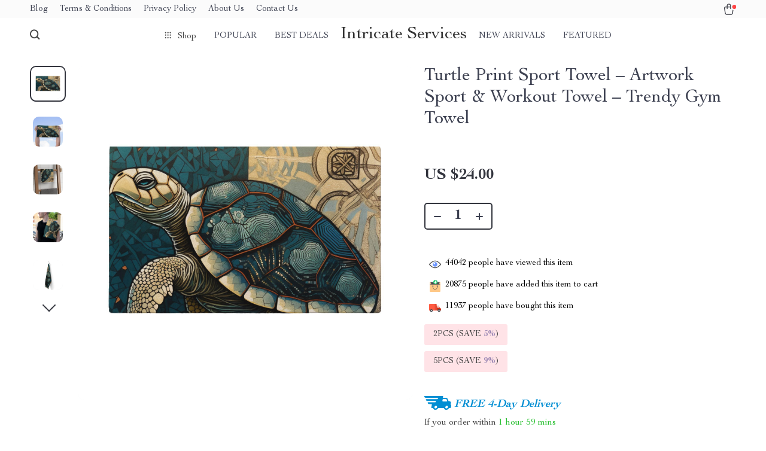

--- FILE ---
content_type: text/html; charset=UTF-8
request_url: https://intricateservices.com/turtle-print-sport-towel-artwork-sport-workout-towel-trendy-gym-towel/
body_size: 26683
content:
<!doctype html>
<html lang="en-US" class="no-js" xmlns="http://www.w3.org/1999/html">
<head>
    <link rel="shortcut icon" href="https://intricateservices.com/wp-content/uploads/2024/01/fashion-accessories-13-fav.png"/>
    <meta charset="UTF-8">
    <meta name="viewport" content="width=device-width, initial-scale=1.0,minimum-scale=1.0, maximum-scale=1.0, user-scalable=no, shrink-to-fit=no, minimal-ui">
    <style>
    </style>            <meta property="og:image" content="https://intricateservices.com/wp-content/uploads/2023/05/18750-dc790f.jpeg"/>
            <meta property="og:image:width" content="768" />
            <meta property="og:image:height" content="768" />
        <title>Turtle Print Sport Towel - Artwork Sport & Workout Towel - Trendy Gym Towel</title>
            <meta name="description" content="Buy Turtle Print Sport Towel - Artwork Sport & Workout Towel - Trendy Gym Towel at intricateservices.com! Fast US shipping. 100% money back guarantee."/>
            <meta name="keywords" content="Turtle Print Sport Towel - Artwork Sport & Workout Towel - Trendy Gym Towel, buy Turtle Print Sport Towel - Artwork Sport & Workout Towel - Trendy Gym Towel, Turtle, Print, Sport, Towel, -, Artwork, Sport, &, Workout, Towel, -, Trendy, Gym, Towel"/>
            <meta property="og:title" content="Turtle Print Sport Towel - Artwork Sport & Workout Towel - Trendy Gym Towel" />
            <meta property="og:description" content="Buy Turtle Print Sport Towel - Artwork Sport & Workout Towel - Trendy Gym Towel at intricateservices.com! Fast US shipping. 100% money back guarantee." />
            <meta property="og:image" content="https://intricateservices.com/wp-content/uploads/2023/05/18750-0d29b8.jpeg" />
            <meta property="og:type" content="product" />
            <meta name='robots' content='index, follow, max-image-preview:large, max-snippet:-1, max-video-preview:-1' />
	<style>img:is([sizes="auto" i], [sizes^="auto," i]) { contain-intrinsic-size: 3000px 1500px }</style>
	
	<!-- This site is optimized with the Yoast SEO plugin v26.8 - https://yoast.com/product/yoast-seo-wordpress/ -->
	<link rel="canonical" href="https://intricateservices.com/turtle-print-sport-towel-artwork-sport-workout-towel-trendy-gym-towel/" />
	<meta property="og:locale" content="en_US" />
	<meta property="og:type" content="article" />
	<meta property="og:title" content="Turtle Print Sport Towel - Artwork Sport &amp; Workout Towel - Trendy Gym Towel - Intricate Services" />
	<meta property="og:description" content="Turtle Print Sport Towel Artwork Sport &#038; Workout Towel is the perfect accessory for any avid athlete or gym goer. Trendy Gym Towel is made from 100% polyester front material and 100% cotton loop backing to ensure it’s soft to the touch and highly absorbent. Measuring 11” × 18” in size, this..." />
	<meta property="og:url" content="https://intricateservices.com/turtle-print-sport-towel-artwork-sport-workout-towel-trendy-gym-towel/" />
	<meta property="og:site_name" content="Intricate Services" />
	<meta property="article:modified_time" content="2023-05-11T09:38:26+00:00" />
	<meta property="og:image" content="https://intricateservices.com/wp-content/uploads/2023/05/18750-0d29b8.jpeg" />
	<meta property="og:image:width" content="1024" />
	<meta property="og:image:height" content="1024" />
	<meta property="og:image:type" content="image/jpeg" />
	<meta name="twitter:card" content="summary_large_image" />
	<meta name="twitter:label1" content="Est. reading time" />
	<meta name="twitter:data1" content="1 minute" />
	<script type="application/ld+json" class="yoast-schema-graph">{"@context":"https://schema.org","@graph":[{"@type":"WebPage","@id":"https://intricateservices.com/turtle-print-sport-towel-artwork-sport-workout-towel-trendy-gym-towel/","url":"https://intricateservices.com/turtle-print-sport-towel-artwork-sport-workout-towel-trendy-gym-towel/","name":"Turtle Print Sport Towel - Artwork Sport & Workout Towel - Trendy Gym Towel - Intricate Services","isPartOf":{"@id":"https://intricateservices.com/#website"},"primaryImageOfPage":{"@id":"https://intricateservices.com/turtle-print-sport-towel-artwork-sport-workout-towel-trendy-gym-towel/#primaryimage"},"image":{"@id":"https://intricateservices.com/turtle-print-sport-towel-artwork-sport-workout-towel-trendy-gym-towel/#primaryimage"},"thumbnailUrl":"https://intricateservices.com/wp-content/uploads/2023/05/18750-0d29b8.jpeg","datePublished":"2023-05-11T09:30:23+00:00","dateModified":"2023-05-11T09:38:26+00:00","breadcrumb":{"@id":"https://intricateservices.com/turtle-print-sport-towel-artwork-sport-workout-towel-trendy-gym-towel/#breadcrumb"},"inLanguage":"en-US","potentialAction":[{"@type":"ReadAction","target":["https://intricateservices.com/turtle-print-sport-towel-artwork-sport-workout-towel-trendy-gym-towel/"]}]},{"@type":"ImageObject","inLanguage":"en-US","@id":"https://intricateservices.com/turtle-print-sport-towel-artwork-sport-workout-towel-trendy-gym-towel/#primaryimage","url":"https://intricateservices.com/wp-content/uploads/2023/05/18750-0d29b8.jpeg","contentUrl":"https://intricateservices.com/wp-content/uploads/2023/05/18750-0d29b8.jpeg","width":1024,"height":1024},{"@type":"BreadcrumbList","@id":"https://intricateservices.com/turtle-print-sport-towel-artwork-sport-workout-towel-trendy-gym-towel/#breadcrumb","itemListElement":[{"@type":"ListItem","position":1,"name":"Home","item":"https://intricateservices.com/"},{"@type":"ListItem","position":2,"name":"Products","item":"https://intricateservices.com/product/"},{"@type":"ListItem","position":3,"name":"Turtle Print Sport Towel &#8211; Artwork Sport &#038; Workout Towel &#8211; Trendy Gym Towel"}]},{"@type":"WebSite","@id":"https://intricateservices.com/#website","url":"https://intricateservices.com/","name":"Intricate Services","description":"","potentialAction":[{"@type":"SearchAction","target":{"@type":"EntryPoint","urlTemplate":"https://intricateservices.com/?s={search_term_string}"},"query-input":{"@type":"PropertyValueSpecification","valueRequired":true,"valueName":"search_term_string"}}],"inLanguage":"en-US"}]}</script>
	<!-- / Yoast SEO plugin. -->


<link rel="alternate" type="application/rss+xml" title="Intricate Services &raquo; Turtle Print Sport Towel &#8211; Artwork Sport &#038; Workout Towel &#8211; Trendy Gym Towel Comments Feed" href="https://intricateservices.com/turtle-print-sport-towel-artwork-sport-workout-towel-trendy-gym-towel/feed/" />
<link rel='stylesheet' id='plp_single_css-css' href='//intricateservices.com/wp-content/plugins/adsbulkdiscounts/assets/css/single.css?ver=6.7.4' type='text/css' media='all' />
<link rel='stylesheet' id='vnc2_allstyle-css' href='https://intricateservices.com/wp-content/themes/rockwell/assets/css/allstyle.css?ver=1.0.5' type='text/css' media='all' />
<link rel='stylesheet' id='adstm-css' href='https://intricateservices.com/wp-content/themes/rockwell/style.css?ver=1.0.5' type='text/css' media='all' />
<style id='classic-theme-styles-inline-css' type='text/css'>
/*! This file is auto-generated */
.wp-block-button__link{color:#fff;background-color:#32373c;border-radius:9999px;box-shadow:none;text-decoration:none;padding:calc(.667em + 2px) calc(1.333em + 2px);font-size:1.125em}.wp-block-file__button{background:#32373c;color:#fff;text-decoration:none}
</style>
<style id='global-styles-inline-css' type='text/css'>
:root{--wp--preset--aspect-ratio--square: 1;--wp--preset--aspect-ratio--4-3: 4/3;--wp--preset--aspect-ratio--3-4: 3/4;--wp--preset--aspect-ratio--3-2: 3/2;--wp--preset--aspect-ratio--2-3: 2/3;--wp--preset--aspect-ratio--16-9: 16/9;--wp--preset--aspect-ratio--9-16: 9/16;--wp--preset--color--black: #000000;--wp--preset--color--cyan-bluish-gray: #abb8c3;--wp--preset--color--white: #ffffff;--wp--preset--color--pale-pink: #f78da7;--wp--preset--color--vivid-red: #cf2e2e;--wp--preset--color--luminous-vivid-orange: #ff6900;--wp--preset--color--luminous-vivid-amber: #fcb900;--wp--preset--color--light-green-cyan: #7bdcb5;--wp--preset--color--vivid-green-cyan: #00d084;--wp--preset--color--pale-cyan-blue: #8ed1fc;--wp--preset--color--vivid-cyan-blue: #0693e3;--wp--preset--color--vivid-purple: #9b51e0;--wp--preset--gradient--vivid-cyan-blue-to-vivid-purple: linear-gradient(135deg,rgba(6,147,227,1) 0%,rgb(155,81,224) 100%);--wp--preset--gradient--light-green-cyan-to-vivid-green-cyan: linear-gradient(135deg,rgb(122,220,180) 0%,rgb(0,208,130) 100%);--wp--preset--gradient--luminous-vivid-amber-to-luminous-vivid-orange: linear-gradient(135deg,rgba(252,185,0,1) 0%,rgba(255,105,0,1) 100%);--wp--preset--gradient--luminous-vivid-orange-to-vivid-red: linear-gradient(135deg,rgba(255,105,0,1) 0%,rgb(207,46,46) 100%);--wp--preset--gradient--very-light-gray-to-cyan-bluish-gray: linear-gradient(135deg,rgb(238,238,238) 0%,rgb(169,184,195) 100%);--wp--preset--gradient--cool-to-warm-spectrum: linear-gradient(135deg,rgb(74,234,220) 0%,rgb(151,120,209) 20%,rgb(207,42,186) 40%,rgb(238,44,130) 60%,rgb(251,105,98) 80%,rgb(254,248,76) 100%);--wp--preset--gradient--blush-light-purple: linear-gradient(135deg,rgb(255,206,236) 0%,rgb(152,150,240) 100%);--wp--preset--gradient--blush-bordeaux: linear-gradient(135deg,rgb(254,205,165) 0%,rgb(254,45,45) 50%,rgb(107,0,62) 100%);--wp--preset--gradient--luminous-dusk: linear-gradient(135deg,rgb(255,203,112) 0%,rgb(199,81,192) 50%,rgb(65,88,208) 100%);--wp--preset--gradient--pale-ocean: linear-gradient(135deg,rgb(255,245,203) 0%,rgb(182,227,212) 50%,rgb(51,167,181) 100%);--wp--preset--gradient--electric-grass: linear-gradient(135deg,rgb(202,248,128) 0%,rgb(113,206,126) 100%);--wp--preset--gradient--midnight: linear-gradient(135deg,rgb(2,3,129) 0%,rgb(40,116,252) 100%);--wp--preset--font-size--small: 13px;--wp--preset--font-size--medium: 20px;--wp--preset--font-size--large: 36px;--wp--preset--font-size--x-large: 42px;--wp--preset--spacing--20: 0.44rem;--wp--preset--spacing--30: 0.67rem;--wp--preset--spacing--40: 1rem;--wp--preset--spacing--50: 1.5rem;--wp--preset--spacing--60: 2.25rem;--wp--preset--spacing--70: 3.38rem;--wp--preset--spacing--80: 5.06rem;--wp--preset--shadow--natural: 6px 6px 9px rgba(0, 0, 0, 0.2);--wp--preset--shadow--deep: 12px 12px 50px rgba(0, 0, 0, 0.4);--wp--preset--shadow--sharp: 6px 6px 0px rgba(0, 0, 0, 0.2);--wp--preset--shadow--outlined: 6px 6px 0px -3px rgba(255, 255, 255, 1), 6px 6px rgba(0, 0, 0, 1);--wp--preset--shadow--crisp: 6px 6px 0px rgba(0, 0, 0, 1);}:where(.is-layout-flex){gap: 0.5em;}:where(.is-layout-grid){gap: 0.5em;}body .is-layout-flex{display: flex;}.is-layout-flex{flex-wrap: wrap;align-items: center;}.is-layout-flex > :is(*, div){margin: 0;}body .is-layout-grid{display: grid;}.is-layout-grid > :is(*, div){margin: 0;}:where(.wp-block-columns.is-layout-flex){gap: 2em;}:where(.wp-block-columns.is-layout-grid){gap: 2em;}:where(.wp-block-post-template.is-layout-flex){gap: 1.25em;}:where(.wp-block-post-template.is-layout-grid){gap: 1.25em;}.has-black-color{color: var(--wp--preset--color--black) !important;}.has-cyan-bluish-gray-color{color: var(--wp--preset--color--cyan-bluish-gray) !important;}.has-white-color{color: var(--wp--preset--color--white) !important;}.has-pale-pink-color{color: var(--wp--preset--color--pale-pink) !important;}.has-vivid-red-color{color: var(--wp--preset--color--vivid-red) !important;}.has-luminous-vivid-orange-color{color: var(--wp--preset--color--luminous-vivid-orange) !important;}.has-luminous-vivid-amber-color{color: var(--wp--preset--color--luminous-vivid-amber) !important;}.has-light-green-cyan-color{color: var(--wp--preset--color--light-green-cyan) !important;}.has-vivid-green-cyan-color{color: var(--wp--preset--color--vivid-green-cyan) !important;}.has-pale-cyan-blue-color{color: var(--wp--preset--color--pale-cyan-blue) !important;}.has-vivid-cyan-blue-color{color: var(--wp--preset--color--vivid-cyan-blue) !important;}.has-vivid-purple-color{color: var(--wp--preset--color--vivid-purple) !important;}.has-black-background-color{background-color: var(--wp--preset--color--black) !important;}.has-cyan-bluish-gray-background-color{background-color: var(--wp--preset--color--cyan-bluish-gray) !important;}.has-white-background-color{background-color: var(--wp--preset--color--white) !important;}.has-pale-pink-background-color{background-color: var(--wp--preset--color--pale-pink) !important;}.has-vivid-red-background-color{background-color: var(--wp--preset--color--vivid-red) !important;}.has-luminous-vivid-orange-background-color{background-color: var(--wp--preset--color--luminous-vivid-orange) !important;}.has-luminous-vivid-amber-background-color{background-color: var(--wp--preset--color--luminous-vivid-amber) !important;}.has-light-green-cyan-background-color{background-color: var(--wp--preset--color--light-green-cyan) !important;}.has-vivid-green-cyan-background-color{background-color: var(--wp--preset--color--vivid-green-cyan) !important;}.has-pale-cyan-blue-background-color{background-color: var(--wp--preset--color--pale-cyan-blue) !important;}.has-vivid-cyan-blue-background-color{background-color: var(--wp--preset--color--vivid-cyan-blue) !important;}.has-vivid-purple-background-color{background-color: var(--wp--preset--color--vivid-purple) !important;}.has-black-border-color{border-color: var(--wp--preset--color--black) !important;}.has-cyan-bluish-gray-border-color{border-color: var(--wp--preset--color--cyan-bluish-gray) !important;}.has-white-border-color{border-color: var(--wp--preset--color--white) !important;}.has-pale-pink-border-color{border-color: var(--wp--preset--color--pale-pink) !important;}.has-vivid-red-border-color{border-color: var(--wp--preset--color--vivid-red) !important;}.has-luminous-vivid-orange-border-color{border-color: var(--wp--preset--color--luminous-vivid-orange) !important;}.has-luminous-vivid-amber-border-color{border-color: var(--wp--preset--color--luminous-vivid-amber) !important;}.has-light-green-cyan-border-color{border-color: var(--wp--preset--color--light-green-cyan) !important;}.has-vivid-green-cyan-border-color{border-color: var(--wp--preset--color--vivid-green-cyan) !important;}.has-pale-cyan-blue-border-color{border-color: var(--wp--preset--color--pale-cyan-blue) !important;}.has-vivid-cyan-blue-border-color{border-color: var(--wp--preset--color--vivid-cyan-blue) !important;}.has-vivid-purple-border-color{border-color: var(--wp--preset--color--vivid-purple) !important;}.has-vivid-cyan-blue-to-vivid-purple-gradient-background{background: var(--wp--preset--gradient--vivid-cyan-blue-to-vivid-purple) !important;}.has-light-green-cyan-to-vivid-green-cyan-gradient-background{background: var(--wp--preset--gradient--light-green-cyan-to-vivid-green-cyan) !important;}.has-luminous-vivid-amber-to-luminous-vivid-orange-gradient-background{background: var(--wp--preset--gradient--luminous-vivid-amber-to-luminous-vivid-orange) !important;}.has-luminous-vivid-orange-to-vivid-red-gradient-background{background: var(--wp--preset--gradient--luminous-vivid-orange-to-vivid-red) !important;}.has-very-light-gray-to-cyan-bluish-gray-gradient-background{background: var(--wp--preset--gradient--very-light-gray-to-cyan-bluish-gray) !important;}.has-cool-to-warm-spectrum-gradient-background{background: var(--wp--preset--gradient--cool-to-warm-spectrum) !important;}.has-blush-light-purple-gradient-background{background: var(--wp--preset--gradient--blush-light-purple) !important;}.has-blush-bordeaux-gradient-background{background: var(--wp--preset--gradient--blush-bordeaux) !important;}.has-luminous-dusk-gradient-background{background: var(--wp--preset--gradient--luminous-dusk) !important;}.has-pale-ocean-gradient-background{background: var(--wp--preset--gradient--pale-ocean) !important;}.has-electric-grass-gradient-background{background: var(--wp--preset--gradient--electric-grass) !important;}.has-midnight-gradient-background{background: var(--wp--preset--gradient--midnight) !important;}.has-small-font-size{font-size: var(--wp--preset--font-size--small) !important;}.has-medium-font-size{font-size: var(--wp--preset--font-size--medium) !important;}.has-large-font-size{font-size: var(--wp--preset--font-size--large) !important;}.has-x-large-font-size{font-size: var(--wp--preset--font-size--x-large) !important;}
:where(.wp-block-post-template.is-layout-flex){gap: 1.25em;}:where(.wp-block-post-template.is-layout-grid){gap: 1.25em;}
:where(.wp-block-columns.is-layout-flex){gap: 2em;}:where(.wp-block-columns.is-layout-grid){gap: 2em;}
:root :where(.wp-block-pullquote){font-size: 1.5em;line-height: 1.6;}
</style>
<link rel='stylesheet' id='adsbundle_front-css' href='https://intricateservices.com/wp-content/plugins/adsbundle/assets/css/adsbundle_front.css?ver=1.1.34' type='text/css' media='all' />
<link rel='stylesheet' id='recentsale-fonts-css' href='https://intricateservices.com/wp-content/plugins/adsrecentsales/assets_new/css/fonts.css?ver=0.5.17' type='text/css' media='all' />
<link rel='stylesheet' id='front-adspop-recentSales-css' href='https://intricateservices.com/wp-content/plugins/adsrecentsales/assets/css/frontRecentModalScript.css?ver=0.5.17' type='text/css' media='all' />
<link rel='stylesheet' id='slick_theme_upsell-css' href='https://intricateservices.com/wp-content/plugins/adsupsell/assets/css/slick/slick-theme.css?ver=0.3.17' type='text/css' media='all' />
<link rel='stylesheet' id='slick_css_upsell-css' href='https://intricateservices.com/wp-content/plugins/adsupsell/assets/css/slick/slick.css?ver=0.3.17' type='text/css' media='all' />
<link rel='stylesheet' id='front-adsupsell-style-all-css' href='//intricateservices.com/wp-content/plugins/adsupsell/assets/css/themes/andy/upsell-style.css?ver=0.3.17' type='text/css' media='all' />
<link rel='stylesheet' id='adsurgency_style-css' href='https://intricateservices.com/wp-content/plugins/adsurgency/assets/css/urgency_icons.css?ver=1.2.8' type='text/css' media='all' />
<link rel='stylesheet' id='sellvia_front_product_css-css' href='//intricateservices.com/wp-content/plugins/sellvia-platform/assets-admin/css/front/product.min.css?ver=1.1.16.33' type='text/css' media='all' />
<link rel='stylesheet' id='tthg_style-css' href='https://intricateservices.com/wp-content/plugins/productslideshow/css/ttgallery_single.min.css?ver=6.7.4' type='text/css' media='all' />
<link rel='stylesheet' id='front-flag-css' href='//intricateservices.com/wp-content/plugins/sellvia-platform/assets/front/css/flags.css?ver=1.1.16.33' type='text/css' media='all' />
<link rel='stylesheet' id='front-cart-css' href='//intricateservices.com/wp-content/plugins/sellvia-platform/assets/front/css/shopping_cart.css?ver=1.1.16.33' type='text/css' media='all' />
<link rel='stylesheet' id='search-product-css' href='//intricateservices.com/wp-content/plugins/sellvia-platform/assets/front/css/search-product.css?ver=1.1.16.33' type='text/css' media='all' />
<link rel='stylesheet' id='smart_paypal-css' href='//intricateservices.com/wp-content/plugins/sellvia-platform/assets/front/css/smart_paypal.min.css?ver=1.1.16.33' type='text/css' media='all' />
<link rel="https://api.w.org/" href="https://intricateservices.com/wp-json/" /><link rel="EditURI" type="application/rsd+xml" title="RSD" href="https://intricateservices.com/xmlrpc.php?rsd" />
<meta name="generator" content="WordPress 6.7.4" />
<link rel='shortlink' href='https://intricateservices.com/?p=18750' />
<link rel="alternate" title="oEmbed (JSON)" type="application/json+oembed" href="https://intricateservices.com/wp-json/oembed/1.0/embed?url=https%3A%2F%2Fintricateservices.com%2Fturtle-print-sport-towel-artwork-sport-workout-towel-trendy-gym-towel%2F" />
<link rel="alternate" title="oEmbed (XML)" type="text/xml+oembed" href="https://intricateservices.com/wp-json/oembed/1.0/embed?url=https%3A%2F%2Fintricateservices.com%2Fturtle-print-sport-towel-artwork-sport-workout-towel-trendy-gym-towel%2F&#038;format=xml" />
    <style></style>
    <style rel="stylesheet">    :root{
        --clr-1:#32343D;
        --clr-2:#FAF0E3;
        --clr-link:#2554CB;
        --clr-prod-title:#3D4151;
        --clr-sale-price:#32343D;
        --clr-old-price:#9195A4;
        --clr-badge-bgr:#FAF0E3;
        --clr-badge:#32343D;
        --clr-rate-bgr:#F5F5F7;
        --clr-rate-txt:#3D4151;
        --clr-rate:#FFB55E;
        --clr-btn2:#ffffff;

        --clr-banner2-head:#fff;
        --clr-banner2-text:#fff;

        --clr-banner2-btn:#FFF;
        --clr-banner2-btn-hover:#ffffff;
        --clr-banner2-btn-label:#ffffff;
        --clr-banner2-btn-label-hover:#FFF;

        --clr-twin1-btn:#FFF;
        --clr-twin1-btn-hover:#ffffff;
        --clr-twin1-btn-label:#ffffff;
        --clr-twin1-btn-label-hover:#FFF;

        --clr-twin2-btn:#FFF;
        --clr-twin2-btn-hover:#ffffff;
        --clr-twin2-btn-label:#ffffff;
        --clr-twin2-btn-label-hover:#FFF;

        --clr-why-bgr:#76C0D8;
        --clr-why-head:#FFF;
        --clr-why-v:#FFF;
        --clr-why-btn:#fff;

        --clr-hv-bgr:#F4F2FF;
        --clr-hv-head:#3D4151;
        --clr-hv-text:#3D4151;

        --clr-shipping-tip:#25C63B;
        --clr-atc-bgr:#32343D;
        --clr-atc-bgr-hover:#32343D;
        --clr-atc-text:#FFF;
        --clr-atc-text-hover:#FFF;

        --clr-subs-bgr:#ffffff;
        --clr-subs-bgr-hover:#7052A1;
        --clr-subs-text:#FFF;
        --clr-subs-text-hover:#FFF;

        --clr-subs2-bgr:#fff;
        --clr-subs2-bgr-hover:#CCC7E7;
        --clr-subs2-text:#ffffff;
        --clr-subs2-text-hover:#ffffff;

        --clr-about-head:#FFF;
        --clr-about-text:#fff;

        --clr-footer-bgr:#ffffff;
        --clr-footer-link:#FFF;
        --clr-footer-soc:rgb(255, 255, 255);
        --clr-copyright-text:#FFF;
        --clr-copyright-bgr:#3C2A5C;
        --clr-footer-head:#FFF;
        --clr-footer-curr:#FFF;

        --clr-feat-txt:#3D4151;
        --clr-cat-rev-bgr:#2D303B;
        --clr-twin-text:#32343D;
        --fusionfade:all 0.8s ease-out;
        --sfade:all 1.5s ease-out;



    }


    .in_single_banner{background-image: url(//intricateservices.com/wp-content/themes/rockwell/images/s1.jpg)}@media(max-width:1289px){.in_single_banner{background-image: url(//intricateservices.com/wp-content/themes/rockwell/images/s1.jpg)}}@media(max-width:767px){.in_single_banner{background-image: url(//intricateservices.com/wp-content/themes/rockwell/images/s1.jpg)}}
    .logo span,.mainhead.fixed_header .logo span,.fixed_header .logo span,.menu_hovered .mainhead .logo span {color: #333!important;}
    
</style>
    <link rel="preload" href="https://intricateservices.com/wp-content/themes/rockwell/webfonts/CochinLTStd.woff" as="font" type="font/woff" crossorigin>
    <link rel="preload" href="https://intricateservices.com/wp-content/themes/rockwell/webfonts/CochinLTStdBold.woff" as="font" type="font/woff" crossorigin>
        <script>
        ajaxurl = 'https://intricateservices.com/wp-admin/admin-ajax.php';
        anim_delay = 300;
    </script>
    
</head>
<body class="product-template-default single single-product postid-18750 flash js-items-lazy-load js-show-pre-selected-variation " >
<div class="header">
    <div class="header_cont">
        <div class="top_menu">
            <div class="padder">
            <div class="menu-company-info-container"><div class="honecont"><ul><li id="menu-item-21162" class="menu-item menu-item-type-post_type menu-item-object-page current_page_parent menu-item-21162"><a href="https://intricateservices.com/blog/">Blog</a></li>
<li id="menu-item-42" class="menu-item menu-item-type-custom menu-item-object-custom menu-item-42"><a href="https://intricateservices.com/terms-and-conditions/">Terms &#038; Conditions</a></li>
<li id="menu-item-41" class="menu-item menu-item-type-custom menu-item-object-custom menu-item-41"><a href="https://intricateservices.com/privacy-policy/">Privacy Policy</a></li>
<li id="menu-item-40" class="menu-item menu-item-type-custom menu-item-object-custom menu-item-40"><a href="https://intricateservices.com/about-us/">About Us</a></li>
<li id="menu-item-18228" class="menu-item menu-item-type-post_type menu-item-object-page menu-item-18228"><a href="https://intricateservices.com/contact-us/">Contact Us</a></li>
</ul></div></div>            </div>
        </div>
        <div class="main_header">
            <div class="padder">
                <div class="header_flex">
                    <div class="fixed_burger">
                        <i></i>
                        <i></i>
                        <i></i>
                    </div>
                    <div class="search_form">
                        <form action="https://intricateservices.com">
                            <div class="search_plate">
                                <div class="search_cont">
                                    <input class="js-autocomplete-search" autocomplete="off" name="s"
                                           type="text" value="" placeholder="What are you looking for?" />
                                    <span class="search_cross">×</span>
                                    <span class="search_submit"><i class="icon-scope"></i></span>
                                </div>
                            </div>
                        </form>
                    </div>
                    <div class="header_center">

                                                <div class="headermenu ">
                            <ul>
                                <li class="get_all_cats_cont menu-item-has-children">
                                    <span class="get_all_cats"><u class="all_cats_cross"></u>Shop</span>
                                    <div class="menu_products">
                                    <div class='product-item item-sp' itemscope='' itemtype='http://schema.org/Product' data-post_id="21170" data-currency="USD" data-_price="2829.99" data-_price_nc="2829.99" data-stock="40" data-_salePrice="2829.99" data-_salePrice_nc="2829.99" data-price="" data-salePrice="US $2,829.99" data-variation_default="lowest_price"  >
				<meta itemprop='image' content='https://img11.sellvia.com/uploads/2023/11/16/372c2529f59ffe2ca97aa0442d79b7cc.jpg'>
				<meta itemprop='mpn' content='21170'>
				<meta itemprop='sku' content='14:193'>
				<meta itemprop='description' content='Buy Luxury King Bed with Massage and Storage at intricateservices.com! Fast US shipping. 100% money back guarantee.'>
				
				<a href='https://intricateservices.com/luxury-king-bed-with-massage-and-storage/'>
                    <div class='thumb-wrap'>            <img data-src="https://img11.sellvia.com/uploads/2023/11/16/372c2529f59ffe2ca97aa0442d79b7cc.jpg?10000" sizes="50vw" data-lazy="https://img11.sellvia.com/uploads/2023/11/16/372c2529f59ffe2ca97aa0442d79b7cc.jpg?10000">
        <div class="tt_product_slide_show_pics arrows_hover dots_pos_0 dots_style_0 dots_color_0 nav_type_0 show_small_1" ><div><img data-tthg="https://img11.sellvia.com/uploads/2023/11/16/372c2529f59ffe2ca97aa0442d79b7cc.jpg?10000" alt=""></div><div><img data-tthg="https://img11.sellvia.com/uploads/2023/11/17/222-min.jpg?10000" alt=""></div><div><img data-tthg="https://img11.sellvia.com/uploads/2023/11/17/111-min-1.jpg?10000" alt=""></div></div></div>
					<div class='product_list_info'>
					    <h4 itemprop='name'>Luxury King Bed with Massage and Storage</h4>
                        
                        <div class='price' itemprop='offers' itemscope='' itemtype='http://schema.org/Offer'>
                            <meta itemprop='price' content='2829.99'>
                            <meta itemprop='priceCurrency' content='USD'/>
                            <meta itemprop='url' content='https://intricateservices.com/luxury-king-bed-with-massage-and-storage/'>
                            <meta itemprop='availability' content='https://schema.org/InStock'>
                            <meta itemprop='priceValidUntil' content='2026-02-20'>
                            <span class='sale js-salePrice'></span>
                        </div>
                        <span class='stars_single'></span>
    <div itemprop='brand' itemscope='' itemtype='http://schema.org/Organization'>
        <meta itemprop='name' content='intricateservices.com'/>
    </div>
                    </div>
				</a>
		</div><div class='product-item item-sp' itemscope='' itemtype='http://schema.org/Product' data-post_id="21173" data-currency="USD" data-_price="2094.00" data-_price_nc="2094.00" data-stock="176" data-_salePrice="1799.99" data-_salePrice_nc="1799.99" data-price="US $2,094.00" data-salePrice="US $1,799.99" data-variation_default="lowest_price"  >
				<meta itemprop='image' content='https://img11.sellvia.com/uploads/2023/11/16/a016446ddadc2258bf5b0ad5846d27b9.webp'>
				<meta itemprop='mpn' content='21173'>
				<meta itemprop='sku' content='5:361385'>
				<meta itemprop='description' content='Buy Elegant Art Deco-Inspired Crystal Branch Chandelier for Dining Room at intricateservices.com! Fast US shipping. 100% money back guarantee.'>
				
				<a href='https://intricateservices.com/elegant-art-deco-inspired-crystal-branch-chandelier-for-dining-room/'>
                    <div class='thumb-wrap'>            <img data-src="https://img11.sellvia.com/uploads/2023/11/16/a016446ddadc2258bf5b0ad5846d27b9.webp?10000" sizes="50vw" data-lazy="https://img11.sellvia.com/uploads/2023/11/16/a016446ddadc2258bf5b0ad5846d27b9.webp?10000">
        <div class="tt_product_slide_show_pics arrows_hover dots_pos_0 dots_style_0 dots_color_0 nav_type_0 show_small_1" ><div><img data-tthg="https://img11.sellvia.com/uploads/2023/11/16/a016446ddadc2258bf5b0ad5846d27b9.webp?10000" alt=""></div><div><img data-tthg="https://img11.sellvia.com/uploads/2023/11/17/61k-i0zeb0l-ac-sl1001.jpg?10000" alt=""></div><div><img data-tthg="https://img11.sellvia.com/uploads/2023/11/17/61yxwblg4-l-ac-sl1001.jpg?10000" alt=""></div><div><img data-tthg="https://img11.sellvia.com/uploads/2023/11/17/61qgzl8k9wl-ac-sl1001.jpg?10000" alt=""></div><div><img data-tthg="https://img11.sellvia.com/uploads/2023/11/16/f333c0e446a811ccc667050e6b915f49.webp?10000" alt=""></div><div><img data-tthg="https://img11.sellvia.com/uploads/2023/11/16/a7b0e466bd54dc5dd7c1bd9100c67866.webp?10000" alt=""></div></div></div>
					<div class='product_list_info'>
					    <h4 itemprop='name'>Elegant Art Deco-Inspired Crystal Branch Chandelier for Dining Room</h4>
                        
                        <div class='price' itemprop='offers' itemscope='' itemtype='http://schema.org/Offer'>
                            <meta itemprop='price' content='1799.99'>
                            <meta itemprop='priceCurrency' content='USD'/>
                            <meta itemprop='url' content='https://intricateservices.com/elegant-art-deco-inspired-crystal-branch-chandelier-for-dining-room/'>
                            <meta itemprop='availability' content='https://schema.org/InStock'>
                            <meta itemprop='priceValidUntil' content='2026-02-20'>
                            <small class='old js-price'></small><div class="discount"><span><b>-14%</b></span></div><span class='sale js-salePrice'></span>
                        </div>
                        <span class='stars_single'></span>
    <div itemprop='brand' itemscope='' itemtype='http://schema.org/Organization'>
        <meta itemprop='name' content='intricateservices.com'/>
    </div>
                    </div>
				</a>
		</div><div class='product-item item-sp' itemscope='' itemtype='http://schema.org/Product' data-post_id="21182" data-currency="USD" data-_price="1999.99" data-_price_nc="1999.99" data-stock="300" data-_salePrice="1999.99" data-_salePrice_nc="1999.99" data-price="" data-salePrice="US $1,999.99" data-variation_default="lowest_price"  >
				<meta itemprop='image' content='https://img11.sellvia.com/uploads/2023/11/23/02856-580x-crop-center-min.jpg'>
				<meta itemprop='mpn' content='21182'>
				<meta itemprop='sku' content='15:1'>
				<meta itemprop='description' content='Buy Luxurious Bubble Cloud Sofa at intricateservices.com! Fast US shipping. 100% money back guarantee.'>
				
				<a href='https://intricateservices.com/luxurious-bubble-cloud-sofa/'>
                    <div class='thumb-wrap'>            <img data-src="https://img11.sellvia.com/uploads/2023/11/23/02856-580x-crop-center-min.jpg?10000" sizes="50vw" data-lazy="https://img11.sellvia.com/uploads/2023/11/23/02856-580x-crop-center-min.jpg?10000">
        <div class="tt_product_slide_show_pics arrows_hover dots_pos_0 dots_style_0 dots_color_0 nav_type_0 show_small_1" ><div><img data-tthg="https://img11.sellvia.com/uploads/2023/11/23/02856-580x-crop-center-min.jpg?10000" alt=""></div><div><img data-tthg="https://img11.sellvia.com/uploads/2023/11/23/02831-580x-crop-center-min.jpg?10000" alt=""></div><div><img data-tthg="https://img11.sellvia.com/uploads/2023/11/23/02869-580x-crop-center-min.jpg?10000" alt=""></div><div><img data-tthg="https://img11.sellvia.com/uploads/2023/11/23/02889-580x-crop-center-min.jpg?10000" alt=""></div><div><img data-tthg="https://img11.sellvia.com/uploads/2023/11/23/02844-580x-crop-center-min.jpg?10000" alt=""></div></div></div>
					<div class='product_list_info'>
					    <h4 itemprop='name'>Luxurious Bubble Cloud Sofa</h4>
                        
                        <div class='price' itemprop='offers' itemscope='' itemtype='http://schema.org/Offer'>
                            <meta itemprop='price' content='1999.99'>
                            <meta itemprop='priceCurrency' content='USD'/>
                            <meta itemprop='url' content='https://intricateservices.com/luxurious-bubble-cloud-sofa/'>
                            <meta itemprop='availability' content='https://schema.org/InStock'>
                            <meta itemprop='priceValidUntil' content='2026-02-20'>
                            <span class='sale js-salePrice'></span>
                        </div>
                        <span class='stars_single'></span>
    <div itemprop='brand' itemscope='' itemtype='http://schema.org/Organization'>
        <meta itemprop='name' content='intricateservices.com'/>
    </div>
                    </div>
				</a>
		</div>                                    </div>
                                    <ul>
                                        <li><a href="https://intricateservices.com/advanced-technologies"> <span class="menu_title">Advanced Technologies</span></a><ul><li><a href="https://intricateservices.com/commercial-electronics"> <span class="menu_title">Commercial Electronics</span></a></li><li><a href="https://intricateservices.com/drones"> <span class="menu_title">Drones</span></a></li><li><a href="https://intricateservices.com/generators-portable-power"> <span class="menu_title">Generators &amp; Portable Power</span></a></li><li><a href="https://intricateservices.com/massage-spa-gadgets"> <span class="menu_title">Massage &amp; Spa Gadgets</span></a></li><li><a href="https://intricateservices.com/photography-equipment"> <span class="menu_title">Photography Equipment</span></a></li><li><a href="https://intricateservices.com/portable-refrigerators"> <span class="menu_title">Portable Refrigerators</span></a></li><li><a href="https://intricateservices.com/robots"> <span class="menu_title">Robots</span></a></li><li><a href="https://intricateservices.com/telescopes-binoculars"> <span class="menu_title">Telescopes &amp; Binoculars</span></a></li></ul></li><li><a href="https://intricateservices.com/auto"> <span class="menu_title">Auto</span></a><ul><li><a href="https://intricateservices.com/car-care"> <span class="menu_title">Car Care</span></a></li><li><a href="https://intricateservices.com/car-electronics"> <span class="menu_title">Car Electronics</span></a></li><li><a href="https://intricateservices.com/car-storage-organization"> <span class="menu_title">Car Storage &amp; Organization</span></a></li><li><a href="https://intricateservices.com/interior-accessories"> <span class="menu_title">Interior Accessories</span></a></li><li><a href="https://intricateservices.com/kids-babies-2"> <span class="menu_title">Kids &amp; Babies</span></a></li></ul></li><li><a href="https://intricateservices.com/bar-wine-tools"> <span class="menu_title">Bar &amp; Wine Tools</span></a></li><li><a href="https://intricateservices.com/bathroom"> <span class="menu_title">Bathroom</span></a><ul><li><a href="https://intricateservices.com/bath-mats"> <span class="menu_title">Bath Mats</span></a></li><li><a href="https://intricateservices.com/mirrors"> <span class="menu_title">Mirrors</span></a></li><li><a href="https://intricateservices.com/saunas"> <span class="menu_title">Saunas</span></a></li><li><a href="https://intricateservices.com/shower-curtains"> <span class="menu_title">Shower Curtains</span></a></li><li><a href="https://intricateservices.com/shower-systems-faucets"> <span class="menu_title">Shower Systems &amp; Faucets</span></a></li><li><a href="https://intricateservices.com/sinks"> <span class="menu_title">Sinks</span></a></li><li><a href="https://intricateservices.com/toilets"> <span class="menu_title">Toilets</span></a></li><li><a href="https://intricateservices.com/towels"> <span class="menu_title">Towels</span></a><ul><li><a href="https://intricateservices.com/bath-towels"> <span class="menu_title">Bath Towels</span></a></li><li><a href="https://intricateservices.com/beach-towels"> <span class="menu_title">Beach Towels</span></a></li><li><a href="https://intricateservices.com/face-towels"> <span class="menu_title">Face Towels</span></a></li><li><a href="https://intricateservices.com/hand-towels"> <span class="menu_title">Hand Towels</span></a></li><li><a href="https://intricateservices.com/sport-towels"> <span class="menu_title">Sport Towels</span></a></li></ul></li><li><a href="https://intricateservices.com/water-heaters"> <span class="menu_title">Water Heaters</span></a></li></ul></li><li><a href="https://intricateservices.com/beauty-wellness"> <span class="menu_title">Beauty &amp; Wellness</span></a></li><li><a href="https://intricateservices.com/best-sellers"> <span class="menu_title">Best Sellers</span></a></li><li><a href="https://intricateservices.com/car-accessories"> <span class="menu_title">Car Accessories</span></a></li><li><a href="https://intricateservices.com/clothing"> <span class="menu_title">Clothing</span></a><ul><li><a href="https://intricateservices.com/denim-jackets"> <span class="menu_title">Denim Jackets</span></a><ul><li><a href="https://intricateservices.com/classic-denim-jackets"> <span class="menu_title">Classic Denim Jackets</span></a></li><li><a href="https://intricateservices.com/cropped-denim-jackets"> <span class="menu_title">Cropped Denim Jackets</span></a></li><li><a href="https://intricateservices.com/denim-jackets-with-hoodie"> <span class="menu_title">Denim Jackets with Hoodie</span></a></li><li><a href="https://intricateservices.com/denim-shirts"> <span class="menu_title">Denim Shirts</span></a></li><li><a href="https://intricateservices.com/oversized-denim-jackets"> <span class="menu_title">Oversized Denim Jackets</span></a></li><li><a href="https://intricateservices.com/sherpa-denim-jackets"> <span class="menu_title">Sherpa Denim Jackets</span></a></li></ul></li></ul></li><li><a href="https://intricateservices.com/dating-social-skills"> <span class="menu_title">Dating &amp; Social Skills</span></a></li><li><a href="https://intricateservices.com/digital-resources"> <span class="menu_title">Digital Resources</span></a><ul><li><a href="https://intricateservices.com/budgeting-saving"> <span class="menu_title">Budgeting &amp; Saving</span></a></li><li><a href="https://intricateservices.com/emotional-intelligence"> <span class="menu_title">Emotional Intelligence</span></a></li><li><a href="https://intricateservices.com/entrepreneurship-business-growth"> <span class="menu_title">Entrepreneurship &amp; Business Growth</span></a></li><li><a href="https://intricateservices.com/financial-independence"> <span class="menu_title">Financial Independence</span></a></li><li><a href="https://intricateservices.com/financial-mindset-psychology"> <span class="menu_title">Financial Mindset &amp; Psychology</span></a></li><li><a href="https://intricateservices.com/goal-setting"> <span class="menu_title">Goal Setting</span></a></li><li><a href="https://intricateservices.com/leadership"> <span class="menu_title">Leadership</span></a></li><li><a href="https://intricateservices.com/mindfulness"> <span class="menu_title">Mindfulness</span></a></li><li><a href="https://intricateservices.com/motivation"> <span class="menu_title">Motivation</span></a></li><li><a href="https://intricateservices.com/positive-thinking"> <span class="menu_title">Positive Thinking</span></a></li><li><a href="https://intricateservices.com/productivity"> <span class="menu_title">Productivity</span></a></li><li><a href="https://intricateservices.com/self-confidence"> <span class="menu_title">Self Confidence</span></a></li><li><a href="https://intricateservices.com/sleep-improvement"> <span class="menu_title">Sleep Improvement</span></a></li><li><a href="https://intricateservices.com/stress-management-relaxation"> <span class="menu_title">Stress Management &amp; Relaxation</span></a></li><li><a href="https://intricateservices.com/yoga-mind-body-practices"> <span class="menu_title">Yoga &amp; Mind-Body Practices</span></a></li></ul></li><li><a href="https://intricateservices.com/drinkware"> <span class="menu_title">Drinkware</span></a></li><li><a href="https://intricateservices.com/education-learning"> <span class="menu_title">Education &amp; Learning</span></a></li><li><a href="https://intricateservices.com/family-parenting"> <span class="menu_title">Family &amp; Parenting</span></a></li><li><a href="https://intricateservices.com/fashion"> <span class="menu_title">Fashion</span></a><ul><li><a href="https://intricateservices.com/bags"> <span class="menu_title">Bags</span></a></li><li><a href="https://intricateservices.com/bags-wallets"> <span class="menu_title">Bags &amp; Wallets</span></a></li><li><a href="https://intricateservices.com/blazers"> <span class="menu_title">Blazers</span></a></li><li><a href="https://intricateservices.com/dresses"> <span class="menu_title">Dresses</span></a></li><li><a href="https://intricateservices.com/jewelry"> <span class="menu_title">Jewelry</span></a></li><li><a href="https://intricateservices.com/luggage"> <span class="menu_title">Luggage</span></a></li><li><a href="https://intricateservices.com/outerwear"> <span class="menu_title">Outerwear</span></a></li><li><a href="https://intricateservices.com/shoes"> <span class="menu_title">Shoes</span></a></li></ul></li><li><a href="https://intricateservices.com/fashion-accessories"> <span class="menu_title">Fashion Accessories</span></a></li><li><a href="https://intricateservices.com/furniture"> <span class="menu_title">Furniture</span></a><ul><li><a href="https://intricateservices.com/beds"> <span class="menu_title">Beds</span></a></li><li><a href="https://intricateservices.com/bedside-tables"> <span class="menu_title">Bedside Tables</span></a></li><li><a href="https://intricateservices.com/dining-tables"> <span class="menu_title">Dining Tables</span></a></li><li><a href="https://intricateservices.com/mattresses"> <span class="menu_title">Mattresses</span></a></li><li><a href="https://intricateservices.com/office-furniture"> <span class="menu_title">Office Furniture</span></a></li><li><a href="https://intricateservices.com/reception-desks"> <span class="menu_title">Reception Desks</span></a></li><li><a href="https://intricateservices.com/side-tables-coffee-tables"> <span class="menu_title">Side Tables &amp; Coffee Tables</span></a></li><li><a href="https://intricateservices.com/sofas-chairs"> <span class="menu_title">Sofas &amp; Chairs</span></a></li><li><a href="https://intricateservices.com/stands-console-tables"> <span class="menu_title">Stands &amp; Console Tables</span></a></li><li><a href="https://intricateservices.com/storage"> <span class="menu_title">Storage</span></a></li></ul></li><li><a href="https://intricateservices.com/gadgets"> <span class="menu_title">Gadgets</span></a><ul><li><a href="https://intricateservices.com/beauty-gadgets-tools"> <span class="menu_title">Beauty Gadgets &amp; Tools</span></a></li><li><a href="https://intricateservices.com/bluetooth-speakers"> <span class="menu_title">Bluetooth Speakers</span></a></li><li><a href="https://intricateservices.com/chargers"> <span class="menu_title">Chargers</span></a></li><li><a href="https://intricateservices.com/headphones"> <span class="menu_title">Headphones</span></a></li><li><a href="https://intricateservices.com/home-electronics-2"> <span class="menu_title">Home Electronics</span></a></li><li><a href="https://intricateservices.com/phone-tablet-accessories"> <span class="menu_title">Phone &amp; Tablet Accessories</span></a></li></ul></li><li><a href="https://intricateservices.com/garden"> <span class="menu_title">Garden</span></a></li><li><a href="https://intricateservices.com/health-beauty"> <span class="menu_title">Health &amp; Beauty</span></a><ul><li><a href="https://intricateservices.com/foot-hand-nail-care"> <span class="menu_title">Foot, Hand &amp; Nail Care</span></a></li><li><a href="https://intricateservices.com/hair-care-styling-tools"> <span class="menu_title">Hair Care &amp; Styling Tools</span></a></li><li><a href="https://intricateservices.com/health-care"> <span class="menu_title">Health Care</span></a></li><li><a href="https://intricateservices.com/makeup"> <span class="menu_title">Makeup</span></a></li><li><a href="https://intricateservices.com/skin-care"> <span class="menu_title">Skin Care</span></a></li></ul></li><li><a href="https://intricateservices.com/health-wellness"> <span class="menu_title">Health &amp; Wellness</span></a></li><li><a href="https://intricateservices.com/home-garden"> <span class="menu_title">Home &amp; Garden</span></a><ul><li><a href="https://intricateservices.com/cleaning"> <span class="menu_title">Cleaning</span></a></li><li><a href="https://intricateservices.com/garden-supplies"> <span class="menu_title">Garden Supplies</span></a></li><li><a href="https://intricateservices.com/tools-home-improvement"> <span class="menu_title">Tools &amp; Home Improvement</span></a></li></ul></li><li><a href="https://intricateservices.com/home-decor"> <span class="menu_title">Home Decor</span></a><ul><li><a href="https://intricateservices.com/posters"> <span class="menu_title">Posters</span></a><ul><li><a href="https://intricateservices.com/horizontal-posters"> <span class="menu_title">Horizontal Posters</span></a></li><li><a href="https://intricateservices.com/square-posters"> <span class="menu_title">Square Posters</span></a></li><li><a href="https://intricateservices.com/vertical-posters"> <span class="menu_title">Vertical Posters</span></a></li><li><a href="https://intricateservices.com/wall-decals"> <span class="menu_title">Wall Decals</span></a></li></ul></li></ul></li><li><a href="https://intricateservices.com/home-electronics"> <span class="menu_title">Home Electronics</span></a><ul><li><a href="https://intricateservices.com/audio-video"> <span class="menu_title">Audio &amp; Video</span></a></li><li><a href="https://intricateservices.com/fireplaces"> <span class="menu_title">Fireplaces</span></a></li><li><a href="https://intricateservices.com/projectors"> <span class="menu_title">Projectors</span></a></li><li><a href="https://intricateservices.com/purifiers"> <span class="menu_title">Purifiers</span></a></li><li><a href="https://intricateservices.com/shredders"> <span class="menu_title">Shredders</span></a></li><li><a href="https://intricateservices.com/smart-home"> <span class="menu_title">Smart Home</span></a></li></ul></li><li><a href="https://intricateservices.com/home-office"> <span class="menu_title">Home Office</span></a><ul><li><a href="https://intricateservices.com/bags-purses"> <span class="menu_title">Bags &amp; Purses</span></a></li></ul></li><li><a href="https://intricateservices.com/home-supplies"> <span class="menu_title">Home Supplies</span></a></li><li><a href="https://intricateservices.com/hoodies"> <span class="menu_title">Hoodies</span></a></li><li><a href="https://intricateservices.com/kids"> <span class="menu_title">Kids</span></a></li><li><a href="https://intricateservices.com/kids-babies"> <span class="menu_title">Kids &amp; Babies</span></a><ul><li><a href="https://intricateservices.com/activity-entertainment"> <span class="menu_title">Activity &amp; Entertainment</span></a></li><li><a href="https://intricateservices.com/baby-care"> <span class="menu_title">Baby Care</span></a></li><li><a href="https://intricateservices.com/baby-travel-accessories"> <span class="menu_title">Baby Travel Accessories</span></a></li><li><a href="https://intricateservices.com/feeding-2"> <span class="menu_title">Feeding</span></a></li><li><a href="https://intricateservices.com/kids-room"> <span class="menu_title">Kids' Room</span></a></li><li><a href="https://intricateservices.com/toys"> <span class="menu_title">Toys</span></a></li></ul></li><li><a href="https://intricateservices.com/kitchen"> <span class="menu_title">Kitchen</span></a><ul><li><a href="https://intricateservices.com/air-fryers"> <span class="menu_title">Air Fryers</span></a></li><li><a href="https://intricateservices.com/coffee-brewing"> <span class="menu_title">Coffee Brewing</span></a></li><li><a href="https://intricateservices.com/grills"> <span class="menu_title">Grills</span></a></li><li><a href="https://intricateservices.com/tea-sets"> <span class="menu_title">Tea Sets</span></a></li></ul></li><li><a href="https://intricateservices.com/kitchen-dining"> <span class="menu_title">Kitchen &amp; Dining</span></a></li><li><a href="https://intricateservices.com/kitchen-table-linens"> <span class="menu_title">Kitchen &amp; Table Linens</span></a></li><li><a href="https://intricateservices.com/laptop-sleeves"> <span class="menu_title">Laptop Sleeves</span></a><ul><li><a href="https://intricateservices.com/dell-sleeves"> <span class="menu_title">Dell Sleeves</span></a></li><li><a href="https://intricateservices.com/hp-sleeves"> <span class="menu_title">HP Sleeves</span></a></li><li><a href="https://intricateservices.com/ipad-sleeves"> <span class="menu_title">iPad Sleeves</span></a></li><li><a href="https://intricateservices.com/macbook-sleeves"> <span class="menu_title">MacBook Sleeves</span></a></li></ul></li><li><a href="https://intricateservices.com/lighting"> <span class="menu_title">Lighting</span></a><ul><li><a href="https://intricateservices.com/ceiling-lights"> <span class="menu_title">Ceiling Lights</span></a></li><li><a href="https://intricateservices.com/floor-lamps"> <span class="menu_title">Floor Lamps</span></a></li><li><a href="https://intricateservices.com/wall-lamps"> <span class="menu_title">Wall Lamps</span></a></li></ul></li><li><a href="https://intricateservices.com/new-arrivals"> <span class="menu_title">New Arrivals</span></a></li><li><a href="https://intricateservices.com/patio-lawn-garden"> <span class="menu_title">Patio, Lawn &amp; Garden</span></a><ul><li><a href="https://intricateservices.com/greenhouses"> <span class="menu_title">Greenhouses</span></a></li><li><a href="https://intricateservices.com/inflatable-boats"> <span class="menu_title">Inflatable Boats</span></a></li><li><a href="https://intricateservices.com/lawn-mowers"> <span class="menu_title">Lawn Mowers</span></a></li><li><a href="https://intricateservices.com/outdoor-furniture"> <span class="menu_title">Outdoor Furniture</span></a></li><li><a href="https://intricateservices.com/storage-sheds"> <span class="menu_title">Storage Sheds</span></a></li><li><a href="https://intricateservices.com/tents-hardtops"> <span class="menu_title">Tents &amp; Hardtops</span></a></li></ul></li><li><a href="https://intricateservices.com/personal-growth"> <span class="menu_title">Personal Growth</span></a></li><li><a href="https://intricateservices.com/pet-care"> <span class="menu_title">Pet Care</span></a></li><li><a href="https://intricateservices.com/pet-supplies"> <span class="menu_title">Pet Supplies</span></a><ul><li><a href="https://intricateservices.com/beds-furniture"> <span class="menu_title">Beds &amp; Furniture</span></a></li><li><a href="https://intricateservices.com/cat-towers"> <span class="menu_title">Cat Towers</span></a></li><li><a href="https://intricateservices.com/feeding"> <span class="menu_title">Feeding</span></a></li><li><a href="https://intricateservices.com/grooming"> <span class="menu_title">Grooming</span></a></li><li><a href="https://intricateservices.com/indoor-supplies"> <span class="menu_title">Indoor Supplies</span></a></li><li><a href="https://intricateservices.com/pet-toys"> <span class="menu_title">Pet Toys</span></a></li><li><a href="https://intricateservices.com/smart-litter-boxes"> <span class="menu_title">Smart Litter Boxes</span></a></li><li><a href="https://intricateservices.com/travel-supplies"> <span class="menu_title">Travel Supplies</span></a></li><li><a href="https://intricateservices.com/walking-traveling-supplies"> <span class="menu_title">Walking &amp; Traveling Supplies</span></a></li></ul></li><li><a href="https://intricateservices.com/pets"> <span class="menu_title">Pets</span></a></li><li><a href="https://intricateservices.com/phone-cases"> <span class="menu_title">Phone Cases</span></a><ul><li><a href="https://intricateservices.com/iphone-cases"> <span class="menu_title">iPhone Cases</span></a></li><li><a href="https://intricateservices.com/samsung-cases"> <span class="menu_title">Samsung Cases</span></a></li></ul></li><li><a href="https://intricateservices.com/slippers"> <span class="menu_title">Slippers</span></a></li><li><a href="https://intricateservices.com/special-deals"> <span class="menu_title">Special Deals</span></a></li><li><a href="https://intricateservices.com/sport-outdoors"> <span class="menu_title">Sport &amp; Outdoors</span></a><ul><li><a href="https://intricateservices.com/camping-hiking"> <span class="menu_title">Camping &amp; Hiking</span></a></li><li><a href="https://intricateservices.com/yoga"> <span class="menu_title">Yoga</span></a></li></ul></li><li><a href="https://intricateservices.com/sports-fitness"> <span class="menu_title">Sports &amp; Fitness</span></a></li><li><a href="https://intricateservices.com/super-deals"> <span class="menu_title">Super Deals</span></a></li><li><a href="https://intricateservices.com/sweatshirts"> <span class="menu_title">Sweatshirts</span></a></li><li><a href="https://intricateservices.com/t-shirts"> <span class="menu_title">T-Shirts</span></a></li><li><a href="https://intricateservices.com/tanks"> <span class="menu_title">Tanks</span></a></li><li><a href="https://intricateservices.com/travel"> <span class="menu_title">Travel</span></a></li><li><a href="https://intricateservices.com/wealth"> <span class="menu_title">Wealth</span></a></li>                                    </ul>

                                </li>
                                <li id="menu-item-22212" class="menu-item menu-item-type-custom menu-item-object-custom menu-item-22212"><a href="https://intricateservices.com/product/?orderby=orders">Popular</a><div class="menu_products"></div></li><li id="menu-item-22211" class="menu-item menu-item-type-custom menu-item-object-custom menu-item-22211"><a href="https://intricateservices.com/product/?orderby=discount">Best deals</a><div class="menu_products"></div></li>
                            </ul>

                        </div>

                        <div class="logo">
                            <a href="https://intricateservices.com"><span>Intricate Services</span>                            </a>
                        </div>
                        <span class="back_to_menu"><u class="arrowleft"></u>Back to menu</span>
                        <div class="headermenu">
                            <ul>
                                <li id="menu-item-22210" class="menu-item menu-item-type-custom menu-item-object-custom menu-item-22210"><a href="https://intricateservices.com/product/?orderby=newest">New arrivals</a><div class="menu_products"></div></li><li id="menu-item-22209" class="menu-item menu-item-type-custom menu-item-object-custom menu-item-22209"><a href="https://intricateservices.com/product/?orderby=price&#038;order=desc">Featured</a><div class="menu_products"></div></li>
                            </ul>

                        </div>


                    </div>
                    <div class="header_right">
                            <div class="cart">
        <a class="img_link carticons" href="https://intricateservices.com/cart">
            <i class="cart_icon"></i>
            <span style="display:none" class="count_item" data-cart="quantity"></span>
        </a>
    </div>
    
	                    </div>



                </div>
            </div>
        </div>



    </div>
</div>



<script type="application/ld+json">
    {"@context":"https:\/\/schema.org\/","@type":"Organization","name":"intricateservices.com","url":"intricateservices.com","logo":"\"\"","contactPoint":{"@type":"ContactPoint","contactType":"customer support","email":"support@intricateservices.com","url":"intricateservices.com"},"sameAs":[]}</script>

<script type="application/ld+json">
    {"@context":"https:\/\/schema.org\/","@type":"WebSite","url":"intricateservices.com","potentialAction":{"@type":"SearchAction","target":"intricateservices.com\/?s={s}","query-input":"required name=s"}}</script>

<script type="application/ld+json">
    {"@context":"https:\/\/schema.org\/","@type":"Product","name":"Turtle Print Sport Towel &#8211; Artwork Sport &#038; Workout Towel &#8211; Trendy Gym Towel","image":"https:\/\/intricateservices.com\/wp-content\/uploads\/2023\/05\/18750-dc790f.jpeg","description":"Buy Turtle Print Sport Towel - Artwork Sport & Workout Towel - Trendy Gym Towel at intricateservices.com! Fast US shipping. 100% money back guarantee.","sku":"1","category":"Bathroom","mpn":"18750","brand":{"@type":"Organization","name":"intricateservices.com"},"offers":{"@type":"Offer","url":"https:\/\/intricateservices.com\/turtle-print-sport-towel-artwork-sport-workout-towel-trendy-gym-towel\/","priceCurrency":"USD","price":"24.00","priceValidUntil":"2026-02-20","name":"Turtle Print Sport Towel &#8211; Artwork Sport &#038; Workout Towel &#8211; Trendy Gym Towel","availability":"https:\/\/schema.org\/InStock","itemCondition":"https:\/\/schema.org\/NewCondition"}}</script>

<script type="application/ld+json">
    {"@context":"https:\/\/schema.org\/","@type":"CreativeWork","keywords":"Turtle Print Sport Towel - Artwork Sport & Workout Towel - Trendy Gym Towel, buy Turtle Print Sport Towel - Artwork Sport & Workout Towel - Trendy Gym Towel, Turtle, Print, Sport, Towel, -, Artwork, Sport, &, Workout, Towel, -, Trendy, Gym, Towel"}</script>
        <style rel="stylesheet">
            :root {
                --clr-vars: #3d4151;
            }
        </style>

    <div class="single">
        <div class="single_bgr">


            <div class="padder">
                <div class="breadcrumbs">
                    <div class="pr-breadcrumbs" ><a href="https://intricateservices.com/">Home</a><span class="bread_sep">/</span><span><a  href="https://intricateservices.com/bathroom/">Bathroom</a></span><span class="bread_sep">/</span><span><a  href="https://intricateservices.com/towels/">Towels</a></span><span class="bread_sep">/</span><span><a  href="https://intricateservices.com/sport-towels/">Sport Towels</a></span></div><!-- .breadcrumbs -->
    <script type="application/ld+json">
        {"@context":"https:\/\/schema.org\/","@type":"BreadcrumbList","itemListElement":[{"@type":"ListItem","item":{"@id":"https:\/\/intricateservices.com\/","name":"Home"},"position":1},{"@type":"ListItem","item":{"@id":"https:\/\/intricateservices.com\/bathroom\/","name":"Bathroom"},"position":2},{"@type":"ListItem","item":{"@id":"https:\/\/intricateservices.com\/towels\/","name":"Towels"},"position":3},{"@type":"ListItem","item":{"@id":"https:\/\/intricateservices.com\/sport-towels\/","name":"Sport Towels"},"position":4},{"@type":"ListItem","item":{"@id":"\/turtle-print-sport-towel-artwork-sport-workout-towel-trendy-gym-towel\/","name":"Turtle Print Sport Towel &#8211; Artwork Sport &#038; Workout Towel &#8211; Trendy Gym Towel"},"position":5}]}    </script>                 </div>

                <div class="single_split" data-mediaimg="https://intricateservices.com/wp-content/uploads/2023/05/18750-dc790f.jpeg">
                    <div class="single_splitL">
                                <div class="single_slide_cont  ">
            <div class="single_slide">
                <div class="item_slider" data-video="first">
                    <div class="item"><div class="itembgr" data-img="https://intricateservices.com/wp-content/uploads/2023/05/18750-dc790f.jpeg?1000"  data-zoom-image="https://intricateservices.com/wp-content/uploads/2023/05/18750-dc790f.jpeg?1000"><img data-lazy="https://intricateservices.com/wp-content/uploads/2023/05/18750-dc790f.jpeg" alt="" title="18750-dc790f.jpeg"/></div></div><div class="item"><div class="itembgr" data-img="https://intricateservices.com/wp-content/uploads/2023/05/18750-4d4402.jpeg?1000"  data-zoom-image="https://intricateservices.com/wp-content/uploads/2023/05/18750-4d4402.jpeg?1000"><img data-lazy="https://intricateservices.com/wp-content/uploads/2023/05/18750-4d4402.jpeg" alt="" title="18750-4d4402.jpeg"/></div></div><div class="item"><div class="itembgr" data-img="https://intricateservices.com/wp-content/uploads/2023/05/18750-0af0b4.jpeg?1000"  data-zoom-image="https://intricateservices.com/wp-content/uploads/2023/05/18750-0af0b4.jpeg?1000"><img data-lazy="https://intricateservices.com/wp-content/uploads/2023/05/18750-0af0b4.jpeg" alt="" title="18750-0af0b4.jpeg"/></div></div><div class="item"><div class="itembgr" data-img="https://intricateservices.com/wp-content/uploads/2023/05/18750-b8d7f3.jpeg?1000"  data-zoom-image="https://intricateservices.com/wp-content/uploads/2023/05/18750-b8d7f3.jpeg?1000"><img data-lazy="https://intricateservices.com/wp-content/uploads/2023/05/18750-b8d7f3.jpeg" alt="" title="18750-b8d7f3.jpeg"/></div></div><div class="item"><div class="itembgr" data-img="https://intricateservices.com/wp-content/uploads/2023/05/18750-033387.jpeg?1000"  data-zoom-image="https://intricateservices.com/wp-content/uploads/2023/05/18750-033387.jpeg?1000"><img data-lazy="https://intricateservices.com/wp-content/uploads/2023/05/18750-033387.jpeg" alt="" title="18750-033387.jpeg"/></div></div><div class="item"><div class="itembgr" data-img="https://intricateservices.com/wp-content/uploads/2023/05/18750-b3dc58.jpeg?1000"  data-zoom-image="https://intricateservices.com/wp-content/uploads/2023/05/18750-b3dc58.jpeg?1000"><img data-lazy="https://intricateservices.com/wp-content/uploads/2023/05/18750-b3dc58.jpeg" alt="" title="18750-b3dc58.jpeg"/></div></div>                </div>
            </div>
            <div class="single_showroom_cont">
                <div class="single_showroom">
                                        <img style="display:none;" class="makezoom" data-lazy="https://intricateservices.com/wp-content/uploads/2023/05/18750-dc790f-640x640.jpeg"
                    data-zoom-image="https://intricateservices.com/wp-content/uploads/2023/05/18750-dc790f.jpeg" alt=""/>
                    <div class="play_video_showroom"></div>
                </div>
            </div>

        </div>


                        </div>
                    <div class="single_splitR">                        <div class="single_splitR_sticky">
                        <form id="form_singleProduct" action=""  method="POST" class="cart-form"><input type="hidden" name="post_id" value="18750"><input type="hidden" name="currency" value="USD"><input type="hidden" name="_price" value="0.00"><input type="hidden" name="_price_nc" value="0.00"><input type="hidden" name="_save" value=""><input type="hidden" name="_save_nc" value=""><input type="hidden" name="stock" value="340"><input type="hidden" name="savePercent" value=""><input type="hidden" name="_salePrice" value="24.00"><input type="hidden" name="_salePrice_nc" value="24.00"><input type="hidden" name="price" value=""><input type="hidden" name="salePrice" value="US $24.00"><input type="hidden" name="save" value=""><input type="hidden" name="currency_shipping" value="USD"><input type="hidden" name="variation_default" value="lowest_price">                            
    <div class="item_adap_slider">
        <div class="item_adap_slider_cont" data-video="first">
            <div class="item"><div class="itembgr"><img  src="https://intricateservices.com/wp-content/uploads/2023/05/18750-dc790f-640x640.jpeg" alt=""/></div></div><div class="item"><div class="itembgr"><img  data-lazy="https://intricateservices.com/wp-content/uploads/2023/05/18750-4d4402-640x640.jpeg" alt=""/></div></div><div class="item"><div class="itembgr"><img  data-lazy="https://intricateservices.com/wp-content/uploads/2023/05/18750-0af0b4-640x640.jpeg" alt=""/></div></div><div class="item"><div class="itembgr"><img  data-lazy="https://intricateservices.com/wp-content/uploads/2023/05/18750-b8d7f3-640x640.jpeg" alt=""/></div></div><div class="item"><div class="itembgr"><img  data-lazy="https://intricateservices.com/wp-content/uploads/2023/05/18750-033387-640x640.jpeg" alt=""/></div></div><div class="item"><div class="itembgr"><img  data-lazy="https://intricateservices.com/wp-content/uploads/2023/05/18750-b3dc58-640x640.jpeg" alt=""/></div></div>        </div>
            </div>
                                <h1 class="h4" itemprop="name">Turtle Print Sport Towel &#8211; Artwork Sport &#038; Workout Towel &#8211; Trendy Gym Towel</h1>
                            <div class="rate_flex">
                                                                                                                                </div>
                            <div class="meta">
                                <div class="price_save_flex">
                                    <div class="priceflex">
                                        <div class="newprice" data-productPriceBox="salePrice">
                                            <span data-singleProduct="savePrice" class="price color-orange color-custom cz_price_text_color"></span>
                                        </div>
                                        <div class="oldprice" data-singleProductBox="price">
                                            <span data-singleProduct="price"></span>
                                        </div>
                                                                                    <div class="yousave_block" data-singleProductBox="savePercent" style="display:none;">-<span data-singleproduct="savePercent"></span></div>
                                                                            </div>
                                </div>
                                <div class="box-input_quantity"  >
                                                                            <div class="input_quantity">
                                            <div class="value with_stock_flex">
                                                <div class="select_quantity js-select_quantity">
                                                    <button type="button" class="select_quantity__btn js-quantity_remove"></button>
                                                    <input class="js-single-quantity" data-singleProductInput="quantity" name="quantity" type="number" value="1" min="1" max="999" maxlength="3" autocomplete="off" />
                                                    <button type="button" class="select_quantity__btn js-quantity_add"></button>
                                                </div>
                                            </div>
                                        </div>
                                                                    </div>


                                
                                <div style="display:none;">
                                    <div class="single-shipping-select single-shipping-one">
                        <span class="single-shipping_title">
                            <span class="name">Shipping Time:</span> 
                        </span>
                        <span class="single-shipping_value">
                            <span class="name">Shipping cost:</span> US $0.00
                        </span>
                        <span data-singleproduct="single-shipping_value" style="display: none">US $0.00</span>
				        <input
				            data-singleproduct="single-shipping"
				            data-template="{{price}} "
				            type="hidden"
				            name="shipping"
				            value="fast_us_shipping"
				            data-info="US $0.00"
				            data-cost_nc="0">
                    </div>                                </div>
                                <style type="text/css">
    .theme-elgrecowoo .social_proof_wrapper{
        margin-top: 20px;
    }
    .social_proof_wrapper{
        overflow: hidden;
        width: 100%;
    }
    .social_proof_wrapper .adsurgency_social_proof_list {
        margin: 0;
        padding: 0;
        list-style-type: none;
        text-align: left;
    }
    .social_proof_wrapper .adsurgency_social_proof_list li {
        margin: 0px;
        padding: 0px;
    }
    .rubens .social_proof_wrapper .adsurgency_social_proof_list {
        text-align: center;
    }
</style>
<div class="social_proof_wrapper">
    <ul class="adsurgency_social_proof_list">
            <li class="social_proof_view" style="color: #000000;"><span class="urgency_icon urgency_icon_eye"></span><span style="color: #000000">44042</span> people have viewed this item</li>
    <li class="social_proof_addtocart" style="color: #000000;"><span class="urgency_icon urgency_icon_bag"></span><span style="color: #000000">20875</span> people have added this item to cart</li>
    <li class="social_proof_bought" style="color: #000000;"><span class="urgency_icon urgency_icon_delivery-truck"></span><span style="color: #000000">11937</span> people have bought this item</li>
    </ul>
</div>
                                <div class="sku-listing js-empty-sku-view scroll_x_sku sku_classic" data-select="Please select">
                                                                    </div>

                                <div class="ads_plp_discount"><div class="ads_plp_discount-head"></div><div class='ads_plp_discount-row'><label style='background: #FFE3E7' data-bg='#FFE3E7' data-bg-active='#F8D1D7'><input style='display: none' class='plp_discount' type="radio" name="plp_discount" value="2">2PCS (SAVE <span style="font-weight: bold;color: #9C88B4">5%</span>)</label><span style='background: #9C88B4' class='js-plp-edit-variations plp-edit-variations'>Choose variations</span></div><div class='ads_plp_discount-row'><label style='background: #FFE3E7' data-bg='#FFE3E7' data-bg-active='#F8D1D7'><input style='display: none' class='plp_discount' type="radio" name="plp_discount" value="5">5PCS (SAVE <span style="font-weight: bold;color: #9C88B4">9%</span>)</label><span style='background: #9C88B4' class='js-plp-edit-variations plp-edit-variations'>Choose variations</span></div></div>                            </div>
                            <div class="fsbe-wrap"><div class="fsbe-main" style="color:#018ed3;"><svg width="45" viewBox="0 0 33.2 16.7" style="enable-background:new 0 0 33.2 16.7;" >
                        <path class="st0" style="fill:#018ed3;" d="M32.5,10.6L32.5,10.6c0.1-0.7,0.2-1.4,0.3-2.2c0.3-1.8-1.5-1.9-1.5-1.9l-1.2,0c-0.4-0.8-0.8-1.8-1.2-2.7
            C28.2,2.2,27,2.3,27,2.3h-4.1l0.3-1.5C23.3,0.4,22.9,0,22.5,0H2.9h0l0,0C2.5,0,0.8,0,0.5,0S0,0.4,0,0.7s0.2,1.6,3,1.6l0,0l0,0h13.3
            c0.4,0,0.7,0.4,0.6,0.8c-0.1,0.4-0.5,0.8-0.9,0.8H4.9c0,0,0,0-0.1,0v0c-0.4,0-2.1,0-2.4,0c-0.3,0-0.5,0.4-0.5,0.7S2.1,6,4.9,6v0h8.8
            c0.4,0,0.7,0.4,0.6,0.8c-0.1,0.4-0.5,0.8-0.9,0.8H7.2c0,0-0.1,0-0.1,0l0,0c-0.4,0-2.1,0-2.4,0c-0.3,0-0.5,0.4-0.5,0.7
            c0,0.3,0.2,1.6,3,1.6v0c0,0,0,0,0,0h2.2l-0.7,3.9c-0.1,0.5,0.2,0.8,0.7,0.8h1.5c0.2,1.3,1.3,2.2,2.7,2.2c1.4,0,2.8-0.9,3.5-2.2h7.2
            c0.2,1.3,1.3,2.2,2.7,2.2c1.4,0,2.8-0.9,3.5-2.2h1.3c0.5,0,0.9-0.4,1-0.8l0.4-2.2C33.2,11,32.9,10.6,32.5,10.6z M15.7,13.5
            c-0.2,0.9-1,1.6-1.9,1.6c-0.9,0-1.5-0.7-1.3-1.6c0.2-0.9,1-1.6,1.9-1.6C15.3,11.9,15.9,12.6,15.7,13.5z M22.9,6.7
            c-0.4,0-0.7-0.4-0.6-0.8l0.3-1.5c0.1-0.5,0.5-0.8,0.9-0.8h3.1c0.7,0,1,0.9,1,0.9s0.4,1,0.6,1.4c0.2,0.5,0.1,0.8-0.9,0.8H22.9z
             M29.1,13.5c-0.2,0.9-1,1.6-1.9,1.6c-0.9,0-1.4-0.7-1.3-1.6c0.2-0.9,1-1.6,1.9-1.6C28.7,11.9,29.3,12.6,29.1,13.5z"/>
                    </svg> <span>FREE 4-Day Delivery</span></div><div class="fsbe-order-within" style="color:#444444;">If you order within <span class="fsbe-time" style="color:#27bf2f;"><span class="fsbe-hours">2 hours</span> <span class="fsbe-minutes">0 mins</span></span></div><div class="fsbe-arrives-by" style="color:#444444;">Arrives by <span>Tuesday, Jan 27</span></div></div>
            <style scoped lang="css">
                .fsbe-wrap {
                    font-size: 15px;
                    line-height: 1.2;
                    margin-top: 30px;
                    margin-bottom: 30px;
                }
                .fsbe-wrap .fsbe-main {
                    font-size: 18px;
                }
                .fsbe-wrap .fsbe-main svg {
                    vertical-align: text-bottom;
                }
                .fsbe-wrap .fsbe-main span{
                    font-style: italic;
                    font-weight: 700;
                }

                .fsbe-wrap .fsbe-order-within{
                    margin-top: .725em;
                }
                .fsbe-wrap .fsbe-arrives-by{
                    margin-top: .5em;
                }
                .fsbe-wrap .fsbe-arrives-b span{
                    font-weight: 700;
                }
            </style>                            <div class="singlecartplate">
                                <div class="add_btn">
                                    <div class="adap_prices">
                                        <div class="newprice" data-productpricebox="salePrice">
                                            <span data-singleproduct="savePrice" class="price"></span>
                                        </div>
                                                                            </div>
                                    <div class="q_cart">



                                        <input type="hidden" name="post_id" value="18750"/>
                                        <button type="button" id="addToCart"
                                                class="btn btn-primary btn-lg b-add_order__btn_addcart js-addToCart">
                                            Add to Cart                                        </button>
                                    </div>
                                </div>
                                <div class="view_cart_cont"><span class="view_cart">View Cart</span></div>
                                                                    <div class="info-shipping-cont" >
                                        Ready to ship | Free shipping & returns                                    </div>
                                

                            </div>
                        </form>
                        <div class="single_item_content">
                            <div class="tab_bodies">        <div class="adap_tab_head  active" data-id="item-details" >
            Product Description        </div>
        <div class="item-details tab_body content  show">
            
<div class="ppd_block tmpl22 ppd_15 ppd_bg_white">
<div class="ppd_title">Turtle Print Sport Towel</div>
<div class="ppd_txt">
            Artwork Sport &#038; Workout Towel is the perfect accessory for any avid athlete or gym goer. Trendy Gym Towel is made from 100% polyester front material and 100% cotton loop backing to ensure it’s soft to the touch and highly absorbent. Measuring 11” × 18” in size, this simple but versatile towel can be used for every kind of sporting activity you can think of &#8211; golfing, swimming, soccer, tennis – you name it! It&#8217;s also lightweight and compact enough to fit into even the smallest of gym bags! So whether you&#8217;re relaxing after a yoga class or cooling down after a marathon run make sure you have this must-have towel at hand!</div>
</div>
<div class="ppd_block tmpl31 ppd_21 ppd_bg_lite">
<div class="ppd_title">Artwork Sport &#038; Workout Towel</div>
<div class="ppd_list">
<div class="ppd_item">
<div class="ppd_head">
<div class="ppd_icon_green_check"></div>
<div class="ppd_head">
<div class="ppd_name">100% polyester front (print side)</div>
</div>
</div>
<div class="ppd_item" style="margin-top: 0px;">
<div class="ppd_desc">This strong and durable synthetic fabric retains its shape and dries quickly</div>
</div>
</div>
<div class="ppd_item">
<div class="ppd_head">
<div class="ppd_icon_green_check"></div>
<div class="ppd_head">
<div class="ppd_name">100% cotton loop backing</div>
</div>
</div>
<div class="ppd_item">
<div class="ppd_desc">The long, fine fibers of combed cotton create a soft and durable towel</div>
</div>
</div>
<div class="ppd_item">
<div class="ppd_head">
<div class="ppd_icon_green_check"></div>
<div class="ppd_head">
<div class="ppd_name">Hemmed edges</div>
</div>
</div>
<div class="ppd_item">
<div class="ppd_desc">Turtle Print Sport Towel is sewn around the edges, making it durable and long-lasting</div>
</div>
</div>
<div class="ppd_item">
<div class="ppd_head">
<div class="ppd_icon_green_check"></div>
<div class="ppd_name">Care instructions: </div>
</div>
<div class="ppd_desc">
                    Machine wash: warm (max 40C or 105F); Do not bleach; Tumble dry: low heat; Do not iron; Do not dryclean.</div>
</div>
<div class="ppd_item">
<div class="ppd_head">
<div class="ppd_icon_green_check"></div>
<div class="ppd_name">Designed and printed in California</div>
</div>
</div>
</div>
</div>
<div class="ppd_block tmpl22 ppd_15 ppd_bg_white">
<div class="ppd_txt">Actual product color may vary from the images shown. Every monitor or mobile display has a different capability to display colors, and every individual may see these colors differently. In addition, lighting conditions at the time the photo was taken can also affect an image&#8217;s color.</div>
</div>
        </div>
            <div class="adap_tab_head " data-id="item-returns" >
            Shipping & Delivery        </div>
        <div class="item-returns tab_body content  ">
            <div ><h3 class="colored">SHIPPING</h3>

<p>We are proud to offer international shipping services that currently operate in over 200 countries and islands world wide.  Nothing means more to us than bringing our customers great value and service.  We will continue to grow to meet the needs of all our customers, delivering a service beyond all expectation anywhere in the world.</p>

<h3>Do you ship worldwide?</h3>

<p>Yes. We provide free shipping to over 200 countries around the world. However, there are some locations we are unable to ship to. If you happen to be located in one of those countries we will contact you.</p>
<h3>What about customs?</h3>

<p>We are not responsible for any custom fees once the items have been shipped. By purchasing our products, you consent that one or more packages may be shipped to you and may get custom fees when they arrive to your country.</p>
<h3>How long does shipping take?</h3>

Shipping time varies by location. These are our estimates:
<div class="table-wrap">
    <table class="table">
        <thead>
        <tr>
            <th>Location</th>
            <th>*Estimated Shipping Time</th>
        </tr>
        </thead>
        <tr>
            <td>United States</td>
            <td>5-20 Business days</td>
        </tr>
        <tr>
            <td>Canada, Europe</td>
            <td>5-20 Business days</td>
        </tr>
        <tr>
            <td>Australia, New Zealand</td>
            <td>5-20 Business days</td>
        </tr>
        <tr>
            <td>Central & South America</td>
            <td>5-25 Business days</td>
        </tr>
        <tr>
            <td>Asia</td>
            <td>5-20 Business days</td>
        </tr>
        <tr>
            <td>Africa</td>
            <td>5-25 Business days</td>
        </tr>
    </table>
    <span class="info">*This doesn’t include our 1-3 day processing time.</span>
</div>

<h3>Do you provide tracking information?</h3>

<p>Yes, you will receive an email once your order ships that contains your tracking information. If you haven’t received tracking info within 5 days, please contact us.</p>
<h3>My tracking says “no information available at the moment”.</h3>

<p>For some shipping companies, it takes 2-5 business days for the tracking information to update on the system. If your order was placed more than 5 business days ago and there is still no information on your tracking number, please contact us.</p>
<h3>Will my items be sent in one package?</h3>

<p>For logistical reasons, items in the same purchase will sometimes be sent in separate packages, even if you've specified combined shipping.</p>

<p>If you have any other questions, please contact us and we will do our best to help you out.</p>

<h3 class="colored">RETURNS</h3>

<h3>Order cancellation</h3>
<p>All orders can be cancelled until they are shipped. If your order has been paid and you need to make a change or cancel an order, you must contact us within 12 hours. Once the packaging and shipping process has started, it can no longer be cancelled.</p>
<h3>Refunds</h3>
<p>Your satisfaction is our #1 priority. Therefore, you can request a refund or reshipment for ordered products if:</p>
<ul>
    <li>If you did <b>not</b> receive the product within the guaranteed time (45 days not including 1-3 day processing) you can request a refund or a reshipment.</li>
    <li>If you received the wrong item you can request a refund or a reshipment.</li>
    <li>If you do not want the product you’ve received you may request a refund but you must return the item at your expense and the item must be unused.</li>
</ul>
<p>We do <b>not</b> issue the refund if:</p>
<ul>
    <li>Your order did not arrive due to factors within your control (i.e. providing the wrong shipping address)</li>
    <li>Your order did not arrive due to exceptional circumstances outside the control of <a class="q" href="/">intricateservices.com</a> (i.e. not cleared by customs, delayed by a natural disaster).</li>
    <li>Other exceptional circumstances outside the control of <a class="q" href="/">intricateservices.com</a>.</li>
</ul>
<p class="info"><i>*You can submit refund requests within 15 days after the guaranteed period for delivery (45 days) has expired. You can do it by sending a message on <a href="https://intricateservices.com/contact-us/">Contact Us</a> page</i></p>
<p>If you are approved for a refund, then your refund will be processed, and a credit will automatically be applied to your credit card or original method of payment, within 14 days.</p>
<h3>Exchanges</h3>
<p>If for any reason you would like to exchange your product, perhaps for a different size in clothing, you must contact us first and we will guide you through the steps.</p>
<p>Please do not send your purchase back to us unless we authorise you to do so.</p></div>
        </div>
            <div class="adap_tab_head" data-id="faqs" >
            Refunds & Returns        </div>
        <div class="faqs tab_body content" >
            <div id="refunds-box">
    <h3>Order cancellation</h3>
    <p>All orders can be cancelled until they are shipped. If your order has been paid and you need to make a change or cancel an order, you must contact us within 12 hours. Once the packaging and shipping process has started, it can no longer be cancelled.</p>
    <h3>Refunds</h3>
    <p>Your satisfaction is our #1 priority. Therefore, you can request a refund or reshipment for ordered products if:</p>
    <ul>
        <li>If you did <b>not</b> receive the product within the guaranteed time( 45 days not including 2-5 day processing) you can request a refund or a reshipment.</li>
        <li>If you received the wrong item you can request a refund or a reshipment.</li>
        <li>If you do not want the product you’ve received you may request a refund but you must return the item at your expense and the item must be unused.</li>
    </ul>
    <p>We do <b>not</b> issue the refund if:</p>
    <ul>
        <li>Your order did not arrive due to factors within your control (i.e. providing the wrong shipping address)</li>
        <li>Your order did not arrive due to exceptional circumstances outside the control of <a class="q" href="/">bestsellers-high-ticket.sellviastore.com</a> (i.e. not cleared by customs, delayed by a natural disaster).</li>
        <li>Other exceptional circumstances outside the control of <span class="q">https://bestsellers-high-ticket.sellviastore.com</span></li>
    </ul>
    <p class="info"><i>*You can submit refund requests within 15 days after the guaranteed period for delivery (45 days) has expired. You can do it by sending a message on <a href="https://bestsellers-high-ticket.sellviastore.com/contact-us/">Contact Us</a> page</i></p>
    <p>If you are approved for a refund, then your refund will be processed, and a credit will automatically be applied to your credit card or original method of payment, within 14 days.</p>
    <h3>Exchanges</h3>
    <p>If for any reason you would like to exchange your product, perhaps for a different size in clothing. You must contact us first and we will guide you through the steps.</p>
    <p>Please do not send your purchase back to us unless we authorise you to do so.</p>
</div>        </div>
    </div>
                        </div>
                                                    <div class="single-socs">
                                <div class="sharePopup"><div class="share-btn socs whitesocs"></div></div>
                            </div>
                        
                        </div>
                    </div>
                </div>
            </div>
        </div>

                <div class="main_block_end"></div>
        <div class="padder color_addon"></div>







                            <div id="reviews">
                    <div class="item-revs content">
                        <div class="padder">
                            <div class="reviews_cont_flex empty_reviews">
                                <div class="reviews_contL">
                                <h3 >Customer Reviews</h3>                                    <p class="text-center noreviews">There are no reviews yet</p>
                                                                        </div>
                                <div class="reviews_contR">
                                
                                    <div class="Review_formcont">
                                        <h5><span class="write_btn btn2">Write a Review</span></h5>
                                        <div class="wrap_review_list">
                                            <div class="review-form">
                                                <div id="addReviewDiv">
                                                    <form class="addReviewForm nicelabel" enctype="multipart/form-data">
                                                        <div class="form-group">
                                                            <input type="text" id="Addreviewname" class="form-control" name="Addreview[name]">
                                                            <label for="Addreviewname">* Name</label>
                                                        </div>
                                                        <div class="form-group">
                                                            <input type="email" id="Addreviewemail" class="form-control" name="Addreview[email]">
                                                            <label for="Addreviewname">* Email</label>
                                                        </div>
                                                        <div class="form-group">
                                                            <div class="form-control-select country_list_select"></div>
                                                        </div>
                                                        <div class="form-group">
                                                            <textarea id="textarea" rows="5" class="form-control" name="Addreview[message]"></textarea>
                                                            <label for="textarea">* Message</label>
                                                        </div>
                                                        <div class="form-group">
                                                            <div class="row justify-content-center">
                                                                <div class="stars_set">
                                                                    <span class="star"></span>
                                                                    <span class="star"></span>
                                                                    <span class="star"></span>
                                                                    <span class="star"></span>
                                                                    <span class="star"></span>
                                                                </div>
                                                                <input name="Addreview[rating]" type="hidden" value="">
                                                            </div>
                                                        </div>
                                                                                                                <div class="form-group is-not-empty submit-and-attach">
                                                            <button type="submit" class="btn">
                                                                Submit a Review                                                            </button>
                                                            <input hidden="hidden" name="action" value="ads_add_user_review">
                                                            <input hidden="hidden" name="Addreview[post_id]" value="18750">
                                                            <span class="btn btn-default fileinput-button" data-toggle="tooltip" data-placement="right" title="Attach file(s)">
                                                            <u class="attach_files"><i class="icon-attach"></i><input id="review-file-upload" type="file" name="review_files[]" multiple=""><label for="review-file-upload"></label></u>
                                                        </span>
                                                        </div>
                                                        <div class="list-file"></div>
                                                    </form>
                                                                                                            <script type="text/javascript">
                                                            addreview_script=[
                                                                '//intricateservices.com/wp-content/plugins/sellvia-platform/assets/front/js/jqueryFileUpload/jquery.ui.widget.js',
                                                                '//intricateservices.com/wp-content/plugins/sellvia-platform/assets/front/js/jqueryFileUpload/jquery.fileupload.min.js',
                                                                '//intricateservices.com/wp-content/plugins/sellvia-platform/assets/front/js/rating-stars/rating.min.js',
                                                                '//intricateservices.com/wp-content/plugins/sellvia-platform/assets/front/js/addReview.min.js',
                                                            ]
                                                        </script>
                                                                                                    </div>
                                            </div>
                                        </div>
                                    </div>
                                                                </div>
                            </div>
                        </div>
                    </div>
                </div>
            
                        <div class="recs_slider_cont">
                    <div class="padder">
                        <h3 >We Think You’ll Love</h3><p >Top picks just for you</p>                        <div class="recs_slider">
                            <div class="item"><div class='product-item item-sp' data-post_id="27840" data-currency="USD" data-_price="1306.91" data-_price_nc="1306.91" data-stock="999" data-_salePrice="849.49" data-_salePrice_nc="849.49" data-price="US $1,306.91" data-salePrice="US $849.49" data-variation_default="lowest_price"  >
				<a href='https://intricateservices.com/luxury-wall-hanging-mirror-for-living-room-dining-room-decoration/'>
                    <div class='thumb-wrap'>            <img data-src="https://img.sellvia.com/uploads/2025/01/10/20f9161f18581efc31d4fbea321b30b2.jpg-full.webp?10000">
        <div class="tt_product_slide_show_pics arrows_hover dots_pos_0 dots_style_0 dots_color_0 nav_type_0 show_small_1" ><div><img data-tthg="https://img.sellvia.com/uploads/2025/01/10/20f9161f18581efc31d4fbea321b30b2.jpg-full.webp?10000" alt=""></div><div><img data-tthg="https://img.sellvia.com/uploads/2025/01/10/45942cbe183689d58b42c3b6168aa963.jpeg-full.webp?10000" alt=""></div><div><img data-tthg="https://img.sellvia.com/uploads/2025/01/10/8f3b6c2bb31977d757a1da7e8a18111c.jpg-full.webp?10000" alt=""></div><div><img data-tthg="https://img.sellvia.com/uploads/2025/01/10/a3a0d6667b7420d3dd73c64cce55d265.jpg-full.webp?10000" alt=""></div><div><img data-tthg="https://img.sellvia.com/uploads/2025/01/10/f3e58c38f0803863f72a44ddef144139.jpg-full.webp?10000" alt=""></div></div></div>
					<div class='product_list_info'>
					    <h4>Luxury Wall Hanging Mirror for Living Room &amp; Dining Room Decoration</h4>
                        <div class='price'>
                            <small class='old js-price'></small><div class="discount"><span><b>-35%</b></span></div><span class='sale js-salePrice'></span>
                        </div>
                        <span class='stars_single'></span>
                        
                    </div>
				</a>
		</div></div><div class="item"><div class='product-item item-sp' data-post_id="27111" data-currency="USD" data-_price="2696.85" data-_price_nc="2696.85" data-stock="300" data-_salePrice="1752.95" data-_salePrice_nc="1752.95" data-price="US $2,696.85" data-salePrice="US $1,752.95" data-variation_default="lowest_price"  >
				<a href='https://intricateservices.com/smart-toilet-with-powerful-flush-and-auto-features-for-low-water-pressure/'>
                    <div class='thumb-wrap'>            <img data-src="https://img.sellvia.com/uploads/2025/01/10/a188ddd0fa9f978c04abdc1a1633ffe2.jpeg-full.webp?10000">
        <div class="tt_product_slide_show_pics arrows_hover dots_pos_0 dots_style_0 dots_color_0 nav_type_0 show_small_1" ><div><img data-tthg="https://img.sellvia.com/uploads/2025/01/10/a188ddd0fa9f978c04abdc1a1633ffe2.jpeg-full.webp?10000" alt=""></div><div><img data-tthg="https://img.sellvia.com/uploads/2025/01/10/d95b8aa1b86b08cf27184571f73b6312.jpg-full.webp?10000" alt=""></div><div><img data-tthg="https://img.sellvia.com/uploads/2025/01/10/6712f1e6a55f1390601eb5c30e841567.jpg-full.webp?10000" alt=""></div><div><img data-tthg="https://img.sellvia.com/uploads/2025/01/10/68ac331d15cdc50adc07259f0fe63469.jpg-full.webp?10000" alt=""></div><div><img data-tthg="https://img.sellvia.com/uploads/2025/01/10/ea042a3e14b5652818a8da6bb91c6f49.jpg-full.webp?10000" alt=""></div><div><img data-tthg="https://img.sellvia.com/uploads/2025/01/10/883c0df49e111592d1df4d0bc7eb6bb6.jpg-full.webp?10000" alt=""></div><div><img data-tthg="https://img.sellvia.com/uploads/2025/01/10/433eb2fe9e3c16c46d3fb68ac005b0be.jpg-full.webp?10000" alt=""></div></div></div>
					<div class='product_list_info'>
					    <h4>Smart Toilet with Powerful Flush and Auto Features for Low Water Pressure</h4>
                        <div class='price'>
                            <small class='old js-price'></small><div class="discount"><span><b>-35%</b></span></div><span class='sale js-salePrice'></span>
                        </div>
                        <span class='stars_single'></span>
                        
                    </div>
				</a>
		</div></div><div class="item"><div class='product-item item-sp' data-post_id="27808" data-currency="USD" data-_price="740.98" data-_price_nc="740.98" data-stock="20" data-_salePrice="370.49" data-_salePrice_nc="370.49" data-price="US $740.98" data-salePrice="US $370.49" data-variation_default="lowest_price"  >
				<a href='https://intricateservices.com/48x30-inch-black-metal-bathroom-mirror/'>
                    <div class='thumb-wrap'>            <img data-src="https://img.sellvia.com/uploads/2025/01/10/f047ae0ac0d711aa0ef87850c1365ba5.jpg-full.webp?10000">
        <div class="tt_product_slide_show_pics arrows_hover dots_pos_0 dots_style_0 dots_color_0 nav_type_0 show_small_1" ><div><img data-tthg="https://img.sellvia.com/uploads/2025/01/10/f047ae0ac0d711aa0ef87850c1365ba5.jpg-full.webp?10000" alt=""></div><div><img data-tthg="https://img.sellvia.com/uploads/2025/01/10/48591fb2dfb18b7de33a4cf5568a21d1.jpg-full.webp?10000" alt=""></div><div><img data-tthg="https://img.sellvia.com/uploads/2025/01/10/078489ee411680925d0b2bd0fa0b557e.jpg-full.webp?10000" alt=""></div><div><img data-tthg="https://img.sellvia.com/uploads/2025/01/10/007925e46a37da2dc4f6cef7026b928c.jpg-full.webp?10000" alt=""></div><div><img data-tthg="https://img.sellvia.com/uploads/2025/01/10/44315b9dc78ae00df02fda00bbb8222b.jpg-full.webp?10000" alt=""></div></div></div>
					<div class='product_list_info'>
					    <h4>48&#215;30 Inch Black Metal Bathroom Mirror</h4>
                        <div class='price'>
                            <small class='old js-price'></small><div class="discount"><span><b>-50%</b></span></div><span class='sale js-salePrice'></span>
                        </div>
                        <span class='stars_single'></span>
                        
                    </div>
				</a>
		</div></div><div class="item"><div class='product-item item-sp' data-post_id="27031" data-currency="USD" data-_price="10756.10" data-_price_nc="10756.10" data-stock="50" data-_salePrice="6680.49" data-_salePrice_nc="6680.49" data-price="US $10,756.10" data-salePrice="US $6,680.49" data-variation_default="lowest_price"  >
				<a href='https://intricateservices.com/outdoor-2-person-far-infrared-sauna-with-basswood-wood-and-low-emf-heating-panels/'>
                    <div class='thumb-wrap'>            <img data-src="https://img.sellvia.com/uploads/2025/01/10/ba0d886a428f23e1d252c1bb23ea72a9.jpg-full.webp?10000">
        <div class="tt_product_slide_show_pics arrows_hover dots_pos_0 dots_style_0 dots_color_0 nav_type_0 show_small_1" ><div><img data-tthg="https://img.sellvia.com/uploads/2025/01/10/ba0d886a428f23e1d252c1bb23ea72a9.jpg-full.webp?10000" alt=""></div><div><img data-tthg="https://img.sellvia.com/uploads/2025/01/10/7f4cc56f58a41af70b8e38d1a1c7d871.jpg-full.webp?10000" alt=""></div><div><img data-tthg="https://img.sellvia.com/uploads/2025/01/10/900d5786dbc426731ee2d9690a2ef381.jpg-full.webp?10000" alt=""></div><div><img data-tthg="https://img.sellvia.com/uploads/2025/01/10/95622d70dfe2f80e229b51fa6088e2a2.jpg-full.webp?10000" alt=""></div><div><img data-tthg="https://img.sellvia.com/uploads/2025/01/10/10ef45e41d9bbd945c5bd30c2b4f2cff.jpg-full.webp?10000" alt=""></div><div><img data-tthg="https://img.sellvia.com/uploads/2025/01/10/c665edc1df3b733805c5c2f2f8cc7b16.jpg-full.webp?10000" alt=""></div><div><img data-tthg="https://img.sellvia.com/uploads/2025/01/10/47c6fa2172e84fc839779e44526f0c54.jpg-full.webp?10000" alt=""></div></div></div>
					<div class='product_list_info'>
					    <h4>Outdoor 2-Person Far Infrared Sauna with Basswood Wood and Low EMF Heating Panels</h4>
                        <div class='price'>
                            <small class='old js-price'></small><div class="discount"><span><b>-38%</b></span></div><span class='sale js-salePrice'></span>
                        </div>
                        <span class='stars_single'></span>
                        
                    </div>
				</a>
		</div></div><div class="item"><div class='product-item item-sp' data-post_id="18338" data-currency="USD" data-_price="49.00" data-_price_nc="49.00" data-stock="563" data-_salePrice="49.00" data-_salePrice_nc="49.00" data-price="" data-salePrice="US $49.00" data-variation_default="lowest_price"  >
				<a href='https://intricateservices.com/sea-turtle-design-polycotton-towel-cool-art-bath-towel-cute-bathroom-towel/'>
                    <div class='thumb-wrap'>            <img data-src="https://intricateservices.com/wp-content/uploads/2023/05/18338-56d6d0-640x640.jpeg?10000">
        <div class="tt_product_slide_show_pics arrows_hover dots_pos_0 dots_style_0 dots_color_0 nav_type_0 show_small_1" ><div><img data-tthg="https://intricateservices.com/wp-content/uploads/2023/05/18338-56d6d0-350x350.jpeg?10000" alt=""></div><div><img data-tthg="https://intricateservices.com/wp-content/uploads/2023/05/18338-336658-350x350.jpeg?10000" alt=""></div><div><img data-tthg="https://intricateservices.com/wp-content/uploads/2023/05/18338-c74a85-350x350.jpeg?10000" alt=""></div><div><img data-tthg="https://intricateservices.com/wp-content/uploads/2023/05/18338-9b131b-350x350.jpeg?10000" alt=""></div><div><img data-tthg="https://intricateservices.com/wp-content/uploads/2023/05/18338-676a2e-350x350.jpeg?10000" alt=""></div><div><img data-tthg="https://intricateservices.com/wp-content/uploads/2023/05/18338-805a83-350x350.jpeg?10000" alt=""></div><div><img data-tthg="https://intricateservices.com/wp-content/uploads/2023/05/18338-5e5c29-350x350.jpeg?10000" alt=""></div></div></div>
					<div class='product_list_info'>
					    <h4>Sea Turtle Design Polycotton Towel &#8211; Cool Art Bath Towel &#8211; Cute Bathroom Towel</h4>
                        <div class='price'>
                            <span class='sale js-salePrice'></span>
                        </div>
                        <span class='stars_single'></span>
                        
                    </div>
				</a>
		</div></div><div class="item"><div class='product-item item-sp' data-post_id="27138" data-currency="USD" data-_price="0.00" data-_price_nc="0.00" data-stock="2997" data-_salePrice="367.49" data-_salePrice_nc="367.49" data-price="US $0.00" data-salePrice="US $367.49" data-variation_default="lowest_price"  >
				<a href='https://intricateservices.com/instant-electric-water-heater-for-bathroom-kitchen-rapid-heating-unlimited-water/'>
                    <div class='thumb-wrap'>            <img data-src="https://img.sellvia.com/uploads/2025/01/10/422ea8a093dfd8fcf60957776909ae24.jpg-full.webp?10000">
        <div class="tt_product_slide_show_pics arrows_hover dots_pos_0 dots_style_0 dots_color_0 nav_type_0 show_small_1" ><div><img data-tthg="https://img.sellvia.com/uploads/2025/01/10/422ea8a093dfd8fcf60957776909ae24.jpg-full.webp?10000" alt=""></div><div><img data-tthg="https://img.sellvia.com/uploads/2025/01/10/2f4158888ab3bfdd06ceae394200f1c8.jpg-full.webp?10000" alt=""></div><div><img data-tthg="https://img.sellvia.com/uploads/2025/01/10/e70ac2f2c8d4519ba471c1847b5f73cd.jpg-full.webp?10000" alt=""></div><div><img data-tthg="https://img.sellvia.com/uploads/2025/01/10/7b12d762db35fb4c79d39508a59b4503.jpg-full.webp?10000" alt=""></div><div><img data-tthg="https://img.sellvia.com/uploads/2025/01/10/a2c8c9f95a5723df7c9f1ff67092dbc7.jpg-full.webp?10000" alt=""></div><div><img data-tthg="https://img.sellvia.com/uploads/2025/01/10/ab5279c65d4e1977790b9f3e9c087cb4.jpg-full.webp?10000" alt=""></div></div></div>
					<div class='product_list_info'>
					    <h4>Instant Electric Water Heater for Bathroom &amp; Kitchen – Rapid Heating, Unlimited Water</h4>
                        <div class='price'>
                            <span class='sale js-salePrice'></span>
                        </div>
                        <span class='stars_single'></span>
                        
                    </div>
				</a>
		</div></div><div class="item"><div class='product-item item-sp' data-post_id="21391" data-currency="USD" data-_price="0.00" data-_price_nc="0.00" data-stock="9" data-_salePrice="1609.99" data-_salePrice_nc="1609.99" data-price="US $0.00" data-salePrice="US $1,609.99" data-variation_default="lowest_price"  >
				<a href='https://intricateservices.com/modern-marble-surface-smart-led-bathroom-mirror-cabinet-and-sink-set/'>
                    <div class='thumb-wrap'>            <img data-src="https://img11.sellvia.com/uploads/2023/11/16/54e1db78f3b8abd01cc67a5f713e62bb.jpg?10000">
        <div class="tt_product_slide_show_pics arrows_hover dots_pos_0 dots_style_0 dots_color_0 nav_type_0 show_small_1" ><div><img data-tthg="https://img11.sellvia.com/uploads/2023/11/16/54e1db78f3b8abd01cc67a5f713e62bb.jpg?10000" alt=""></div><div><img data-tthg="https://img11.sellvia.com/uploads/2023/11/16/3e6d8e234acbbb7c3aceb78bed2f48e4.jpeg?10000" alt=""></div><div><img data-tthg="https://img11.sellvia.com/uploads/2023/11/16/ae72fc4dced93c091ae4fd26cdae6cf7.jpg?10000" alt=""></div><div><img data-tthg="https://img11.sellvia.com/uploads/2023/11/16/fa6701cb0ae7881088367312aa374e40.jpg?10000" alt=""></div><div><img data-tthg="https://img11.sellvia.com/uploads/2023/11/16/54e1db78f3b8abd01cc67a5f713e62bb.jpg?10000" alt=""></div><div><img data-tthg="https://img11.sellvia.com/uploads/2023/11/16/55672a78f3dbe2687f108c0ef6261ec3.jpg?10000" alt=""></div></div></div>
					<div class='product_list_info'>
					    <h4>Modern Marble Surface Smart LED Bathroom Mirror Cabinet and Sink Set</h4>
                        <div class='price'>
                            <span class='sale js-salePrice'></span>
                        </div>
                        <span class='stars_single'></span>
                        
                    </div>
				</a>
		</div></div><div class="item"><div class='product-item item-sp' data-post_id="27133" data-currency="USD" data-_price="1653.77" data-_price_nc="1653.77" data-stock="19" data-_salePrice="1074.95" data-_salePrice_nc="1074.95" data-price="US $1,653.77" data-salePrice="US $1,074.95" data-variation_default="lowest_price"  >
				<a href='https://intricateservices.com/natural-gas-tankless-water-heater-5-1-gpm-120000-btu-indoor-instant-hot-water/'>
                    <div class='thumb-wrap'>            <img data-src="https://img.sellvia.com/uploads/2025/01/10/c252a1c063aa3ae1d6c98604e85f9028.jpg-full.webp?10000">
        <div class="tt_product_slide_show_pics arrows_hover dots_pos_0 dots_style_0 dots_color_0 nav_type_0 show_small_1" ><div><img data-tthg="https://img.sellvia.com/uploads/2025/01/10/c252a1c063aa3ae1d6c98604e85f9028.jpg-full.webp?10000" alt=""></div><div><img data-tthg="https://img.sellvia.com/uploads/2025/01/10/05b1b3b8727fa613927d0dff6d5229eb.jpg-full.webp?10000" alt=""></div><div><img data-tthg="https://img.sellvia.com/uploads/2025/01/10/4580b1235443679dfb0a473faefad69f.jpg-full.webp?10000" alt=""></div><div><img data-tthg="https://img.sellvia.com/uploads/2025/01/10/f2ea1a5f867fd85dcf80a4b854d56151.jpg-full.webp?10000" alt=""></div><div><img data-tthg="https://img.sellvia.com/uploads/2025/01/10/81bc4310fb37ebadd3a9560a3986d78c.jpg-full.webp?10000" alt=""></div><div><img data-tthg="https://img.sellvia.com/uploads/2025/01/10/71fb2d46a8f1befd050c36fc44272921.jpg-full.webp?10000" alt=""></div><div><img data-tthg="https://img.sellvia.com/uploads/2025/01/10/a4e8fbed361c8bf3ef1d1ea8a23c9402.jpg-full.webp?10000" alt=""></div></div></div>
					<div class='product_list_info'>
					    <h4>Natural Gas Tankless Water Heater, 5.1 GPM, 120,000 BTU, Indoor, Instant Hot Water</h4>
                        <div class='price'>
                            <small class='old js-price'></small><div class="discount"><span><b>-35%</b></span></div><span class='sale js-salePrice'></span>
                        </div>
                        <span class='stars_single'></span>
                        
                    </div>
				</a>
		</div></div>                        </div>
                    </div>
                </div>
                </div>
    
<div class="insta_block_cont">
    <div class="padder">
        <div class="insta_block md-animate">
            <h2 class="superH1">
                <a target="_blank" href="https://www.instagram.com/intricateservices" >
                                    </a>
            </h2>
            <a class="insta_block_link" target="_blank" href="https://www.instagram.com/intricateservices">
                <span>
                    @<span >intricateservices</span>
                </span>
            </a>
            <div class="instas md-animate-group">
                                    <div class="md-animate">
                        <a target="_blank" href="https://www.instagram.com/intricateservices">
                            <span>
                                <img data-src="https://intricateservices.com/wp-content/uploads/2024/01/IG1-min.jpg" alt="" loading="lazy" decoding="async" />
                            </span>
                        </a>
                    </div>
                                    <div class="md-animate">
                        <a target="_blank" href="https://www.instagram.com/intricateservices">
                            <span>
                                <img data-src="https://intricateservices.com/wp-content/uploads/2024/01/IG2-min.jpg" alt="" loading="lazy" decoding="async" />
                            </span>
                        </a>
                    </div>
                                    <div class="md-animate">
                        <a target="_blank" href="https://www.instagram.com/intricateservices">
                            <span>
                                <img data-src="https://intricateservices.com/wp-content/uploads/2024/01/IG3-min.jpg" alt="" loading="lazy" decoding="async" />
                            </span>
                        </a>
                    </div>
                                    <div class="md-animate">
                        <a target="_blank" href="https://www.instagram.com/intricateservices">
                            <span>
                                <img data-src="https://intricateservices.com/wp-content/uploads/2024/01/IG4-min.jpg" alt="" loading="lazy" decoding="async" />
                            </span>
                        </a>
                    </div>
                                    <div class="md-animate">
                        <a target="_blank" href="https://www.instagram.com/intricateservices">
                            <span>
                                <img data-src="https://intricateservices.com/wp-content/uploads/2024/01/IG5-min.jpg" alt="" loading="lazy" decoding="async" />
                            </span>
                        </a>
                    </div>
                            </div>
        </div>
    </div>
</div>







    <div class="padder">
        <div class="why_text_cont">
            <div class="why_text">
                <div class="why_text_head_flex md-animate">
                    <div class="why_text_head">
                        <h4 >
                            <span>Why intricateservices.com?</span>
                        </h4>
                    </div>
                    <div class="why_text_head_link">
                        <a href="/product" >
                            <span>Shop best sellers</span>
                        </a>
                    </div>
                </div>
                <div class="why_text_items md-animate-group">
                                            <div class="why_text_item_one md-animate">
                            <div class="why_text_io_head" >
                                <span>Uncompromised Quality</span>
                            </div>
                            <div class="why_text_io_desc" >
                                <span>Experience enduring elegance and durability with our premium collection</span>
                            </div>
                        </div>
                                            <div class="why_text_item_one md-animate">
                            <div class="why_text_io_head" >
                                <span>Curated Selection</span>
                            </div>
                            <div class="why_text_io_desc" >
                                <span>Discover exceptional products for your refined lifestyle in our handpicked collection</span>
                            </div>
                        </div>
                                            <div class="why_text_item_one md-animate">
                            <div class="why_text_io_head" >
                                <span>Exclusive Deals</span>
                            </div>
                            <div class="why_text_io_desc" >
                                <span>Access special savings on luxurious items, elevating your experience for less</span>
                            </div>
                        </div>
                                    </div>
                <div class="why_text_ico_items md-animate-group">
                                            <div class="why_text_ico_item_one md-animate">
                            <div class="why_text_iio_img">
                                <img  data-src="/wp-content/themes/rockwell/images/w1.png" alt="" />
                            </div>
                            <div class="why_text_iio_head" >
                                <span>EXPRESS DELIVERY</span>
                            </div>
                            <div class="why_text_iio_desc" >
                                <span></span>
                            </div>
                        </div>
                                            <div class="why_text_ico_item_one md-animate">
                            <div class="why_text_iio_img">
                                <img  data-src="/wp-content/themes/rockwell/images/w2.png" alt="" />
                            </div>
                            <div class="why_text_iio_head" >
                                <span>FREE RETURNS</span>
                            </div>
                            <div class="why_text_iio_desc" >
                                <span></span>
                            </div>
                        </div>
                                            <div class="why_text_ico_item_one md-animate">
                            <div class="why_text_iio_img">
                                <img  data-src="/wp-content/themes/rockwell/images/w3.png" alt="" />
                            </div>
                            <div class="why_text_iio_head" >
                                <span>EXCEPTIONAL CUSTOMER SERVICE</span>
                            </div>
                            <div class="why_text_iio_desc" >
                                <span></span>
                            </div>
                        </div>
                                            <div class="why_text_ico_item_one md-animate">
                            <div class="why_text_iio_img">
                                <img  data-src="/wp-content/themes/rockwell/images/w4.png" alt="" />
                            </div>
                            <div class="why_text_iio_head" >
                                <span>SAFE PAYMENTS</span>
                            </div>
                            <div class="why_text_iio_desc" >
                                <span></span>
                            </div>
                        </div>
                                    </div>
            </div>
        </div>
    </div>

<div class="footer">
    <div class="padder">
        <div class="footerL footerL_short">


            




        </div>
        <div class="footerR footerR_long footerR_evenly">

                            <div class="footone">
                    <h5 >Contact</h5>
                    <div>
                        <p class="emailfooter">
                                                            <a href="mailto:support@intricateservices.com" >support@intricateservices.com</a>
                                                    </p>
                        <p ></p>
                    </div>
                </div>
                        <div class="footone">

                <h5 >Customer support</h5>
                <div class="menu-customer-support-container"><div class="fonecont"><ul><li id="menu-item-24912" class="menu-item menu-item-type-custom menu-item-object-custom menu-item-24912"><a href="https://intricateservices.com/shipping-delivery/">Shipping &#038; Delivery</a></li>
<li id="menu-item-24913" class="menu-item menu-item-type-custom menu-item-object-custom menu-item-24913"><a href="https://intricateservices.com/refund-policy/">Returns Policy</a></li>
<li id="menu-item-24914" class="menu-item menu-item-type-custom menu-item-object-custom menu-item-24914"><a href="https://intricateservices.com/payment-methods/">Payment Methods</a></li>
<li id="menu-item-47" class="menu-item menu-item-type-custom menu-item-object-custom menu-item-47"><a href="https://intricateservices.com/frequently-asked-questions/">FAQs</a></li>
<li id="menu-item-24915" class="menu-item menu-item-type-custom menu-item-object-custom menu-item-24915"><a href="https://intricateservices.com/track-your-order/">Tracking</a></li>
</ul></div></div>            </div>
            <div class="footone">

                <h5 >Company info</h5>
                <div class="menu-company-info-container"><div class="fonecont"><ul><li class="menu-item menu-item-type-post_type menu-item-object-page current_page_parent menu-item-21162"><a href="https://intricateservices.com/blog/">Blog</a></li>
<li class="menu-item menu-item-type-custom menu-item-object-custom menu-item-42"><a href="https://intricateservices.com/terms-and-conditions/">Terms &#038; Conditions</a></li>
<li class="menu-item menu-item-type-custom menu-item-object-custom menu-item-41"><a href="https://intricateservices.com/privacy-policy/">Privacy Policy</a></li>
<li class="menu-item menu-item-type-custom menu-item-object-custom menu-item-40"><a href="https://intricateservices.com/about-us/">About Us</a></li>
<li class="menu-item menu-item-type-post_type menu-item-object-page menu-item-18228"><a href="https://intricateservices.com/contact-us/">Contact Us</a></li>
</ul></div></div>            </div>
                            <div class="footone">
                    <h5 >ABOUT THE SHOP</h5>
                    <div>
                        <p class="aboutfooter" >Welcome to intricateservices.com. From day one our team keeps bringing together the finest materials and stunning design to create something very special for you. All our products are developed with a complete dedication to quality, durability, and functionality.</p>
                    </div>
                </div>
                    </div>



    </div>

</div>
<div class="padder">
    <div class="footer_bottom">
        <div class="footer_bottom_left">
                    </div>
        <div class="footer_bottom_center">
            <div class="footer-copyright">© 2026. All Rights Reserved</div>
        </div>
        <div class="footer_bottom_right">
            <div class="pf_img_list">
                                        <div><img data-src="/wp-content/themes/rockwell/images/pf_2_1.png?1000" alt="" /></div>
                                            <div><img data-src="/wp-content/themes/rockwell/images/pf_2_2.png?1000" alt="" /></div>
                                            <div><img data-src="/wp-content/themes/rockwell/images/pf_2_3.png?1000" alt="" /></div>
                                            <div><img data-src="/wp-content/themes/rockwell/images/pf_2_4.png?1000" alt="" /></div>
                                            <div><img data-src="/wp-content/themes/rockwell/images/pf_2_5.png?1000" alt="" /></div>
                                            <div><img data-src="/wp-content/themes/rockwell/images/pf_2_6.png?1000" alt="" /></div>
                                </div>
        </div>
    </div>
</div>


            <div class="upbutton">
            <span class="arrowtop"></span>
            <div>Top</div>
        </div>
        <div class="shade"></div>
<script type="text/javascript">
    if(document.location.hash=="#live"){
        document.body.className+=' is_frame_live'
    }else{
        if(document.body.classList.contains('tax-product_cat') || document.body.classList.contains('single-product') || document.body.classList.contains('home')){
            self != top ? document.body.className+=' is_frame_live' : document.body.className+=' show_live_icon';
        }else{
            self != top ? document.body.className+=' is_frame' : document.body.className+=' show_live_icon';
        }
    }
</script>
    <script type="text/javascript" src="https://intricateservices.com/wp-includes/js/jquery/jquery.min.js?ver=3.7.1" id="jquery-core-js"></script>
<script type="text/javascript" src="https://intricateservices.com/wp-includes/js/jquery/jquery-migrate.min.js?ver=3.4.1" id="jquery-migrate-js"></script>
<script type="text/javascript" id="plp_single-js-extra">
/* <![CDATA[ */
var adsplp = {"ajaxurl":"https:\/\/intricateservices.com\/wp-admin\/admin-ajax.php","post_id":"18750","lan":{"Products added":"Products added","add to cart":"add to cart","add":"add","Subtotal":"Subtotal"}};
/* ]]> */
</script>
<script type="text/javascript" src="//intricateservices.com/wp-content/plugins/adsbulkdiscounts/assets/js/single.js?ver=6.7.4" id="plp_single-js"></script>
<script type="text/javascript" src="//intricateservices.com/wp-content/plugins/adsbundle/assets/js/admin/custom.js?ver=1.1.34" id="front_adsbundle_trigger-js"></script>
<script type="text/javascript" src="//intricateservices.com/wp-content/plugins/adsbundle/assets/js/admin/bundle.js?ver=1.1.34" id="front_adsbundle_script-js"></script>
<script type="text/javascript" id="adsbundle_js_front-js-extra">
/* <![CDATA[ */
var bundle_loc = {"info_remote":"If you remove one or more products, the discount won\u2019t be applied.","cancel":"cancel","remove":"remove"};
/* ]]> */
</script>
<script type="text/javascript" src="//intricateservices.com/wp-content/plugins/adsbundle/assets/js/bundle.js?ver=1.1.34" id="adsbundle_js_front-js"></script>
<script type="text/javascript" id="front-adspop-recentSales-js-extra">
/* <![CDATA[ */
var alidAjax = {"ajaxurl":"https:\/\/intricateservices.com\/wp-admin\/admin-ajax.php"};
/* ]]> */
</script>
<script type="text/javascript" src="//intricateservices.com/wp-content/plugins/adsrecentsales/assets/js/frontRecentModalScript.js?ver=0.5.17" id="front-adspop-recentSales-js"></script>
<script type="text/javascript" src="https://intricateservices.com/wp-content/plugins/adsupsell/assets/js/slick/slick.min.js?ver=0.3.17" id="slick_js_upsell-js"></script>
<script type="text/javascript" src="//intricateservices.com/wp-content/plugins/adsupsell/assets/js/front/themes/davinci/upsell_theme.js?ver=0.3.17" id="front-adsupsell-script-davinci-js"></script>
<script type="text/javascript" src="//intricateservices.com/wp-content/plugins/sellvia-platform/assets-admin/js/front/product.min.js?ver=1.1.16.33" id="sellvia_front_product_js-js"></script>
<script type="text/javascript" src="https://intricateservices.com/wp-includes/js/imagesloaded.min.js?ver=5.0.0" id="imagesloaded-js"></script>
<script type="text/javascript" src="https://intricateservices.com/wp-includes/js/masonry.min.js?ver=4.2.2" id="masonry-js"></script>
<script type="text/javascript" src="https://player.vimeo.com/api/player.js?ver=6.7.4" id="vnc2_vimeo-js"></script>
<script type="text/javascript" src="https://intricateservices.com/wp-content/themes/rockwell/assets/js/video.js?ver=1.0.0" id="vnc2_video-js"></script>
<script type="text/javascript" src="//intricateservices.com/wp-content/plugins/sellvia-platform/assets/front/js/popover.js?ver=1.1.16.33" id="front-popover-js"></script>
<script type="text/javascript" src="//intricateservices.com/wp-content/plugins/sellvia-platform/assets/front/js/core.min.js?ver=1.1.16.33" id="front-core-js"></script>
<script type="text/javascript" id="front-formatPrice-js-extra">
/* <![CDATA[ */
var ADSCacheCurrency = {"list_currency":{"AED":{"flag":"AE","symbol":"AED ","pos":"before","title":"United Arab Emirates Dirham (AED)"},"ALL":{"flag":"AL","symbol":"Lek","pos":"before","title":"Albanian Lek (ALL)"},"AUD":{"flag":"AU","symbol":"AUD ","pos":"before","title":"Australian Dollar (AUD)"},"BDT":{"flag":"BD","symbol":" \u09f3","pos":"after","title":"Bangladeshi Taka (BDT)"},"BRL":{"flag":"BR","symbol":"R$ ","pos":"before","title":"Brazilian Real (R$)"},"CAD":{"flag":"CA","symbol":"CA$ ","pos":"before","title":"Canadian Dollar (CA$)"},"CHF":{"flag":"CH","symbol":"CHF ","pos":"before","title":"Swiss Franc (CHF)"},"CLP":{"flag":"CL","symbol":"CLP $ ","pos":"before","title":"Chilean Peso (CLP $)"},"CNY":{"flag":"CN","symbol":" \u00a5","pos":"after","title":"Chinese Yuan (CN\u00a5)"},"COP":{"flag":"CO","symbol":" COP","pos":"after","title":"Colombian Peso (COP)"},"CZK":{"flag":"CZ","symbol":" K\u010d","pos":"after","title":"Czech Republic Koruna (CZK)"},"XAF":{"flag":"empty","symbol":" XAF","pos":"after","title":"Central African CFA franc (XAF)"},"DZD":{"flag":"DZ","symbol":"DZD ","pos":"before","title":"Algerian Dinars (DZD)"},"EUR":{"flag":"EU","symbol":" \u20ac","pos":"after","title":"Euro (\u20ac)"},"GBP":{"flag":"GB","symbol":"\u00a3 ","pos":"before","title":"British Pound Sterling (\u00a3)"},"HRK":{"flag":"HR","symbol":" HRK","pos":"after","title":"Croatian Kuna (HRK)"},"HUF":{"flag":"HU","symbol":" HUF","pos":"after","title":"Hungarian Forint (HUF)"},"IDR":{"flag":"ID","symbol":"Rp ","pos":"before","title":"Indonesian Rupiah (IDR)"},"ILS":{"flag":"IL","symbol":"ILS ","pos":"before","title":"Israeli Shekel (ILS)"},"INR":{"flag":"IN","symbol":"\u20b9 ","pos":"before","title":"Indian Rupee (Rs.)"},"KRW":{"flag":"KR","symbol":"\u20a9 ","pos":"before","title":"South Korean Won (\u20a9)"},"MAD":{"flag":"MA","symbol":"MAD ","pos":"before","title":"Moroccan dirham (MAD)"},"MYR":{"flag":"MY","symbol":"RM ","pos":"before","title":"Malaysian Ringgit (MYR)"},"NGN":{"flag":"NG","symbol":"\u20a6 ","pos":"before","title":"Nigerian Naira (\u20a6)"},"NOK":{"flag":"NO","symbol":" kr","pos":"after","title":"Norwegian Krone (NOK)"},"NZD":{"flag":"NZ","symbol":"NZ$ ","pos":"before","title":"New Zealand Dollar (NZ$)"},"OMR":{"flag":"OM","symbol":" OMR","pos":"after","title":"Omani Rial (OMR)"},"PHP":{"flag":"PH","symbol":"\u20b1 ","pos":"before","title":"Philippine Peso (PHP)"},"PKR":{"flag":"PK","symbol":"\u20a8.","pos":"before","title":"Pakistan Rupee (PKR)"},"PLN":{"flag":"PL","symbol":" z\u0142","pos":"after","title":"Polish Zloty (PLN)"},"RUB":{"flag":"RU","symbol":" \u0440\u0443\u0431.","pos":"after","title":"Russian Ruble (RUB)"},"SAR":{"flag":"SA","symbol":" SR","pos":"after","title":"Saudi Riyal (SAR)"},"SEK":{"flag":"SE","symbol":" SEK","pos":"after","title":"Swedish Krona (SEK)"},"SGD":{"flag":"SG","symbol":" SGD","pos":"after","title":"Singapore Dollar (SGD)"},"LKR":{"flag":"LK","symbol":" LKR","pos":"after","title":"Sri Lankan Rupee (LKR)"},"THB":{"flag":"TH","symbol":"\u0e3f ","pos":"before","title":"Thai Baht (\u0e3f)"},"TND":{"flag":"TN","symbol":"TND ","pos":"before","title":"Tunisian Dinars (TND)"},"QAR":{"flag":"QA","symbol":"QAR ","pos":"before","title":"Qatari Riyals (QAR)"},"UAH":{"flag":"UA","symbol":" \u0433\u0440\u043d.","pos":"after","title":"Ukrainian Hryvnia (\u0433\u0440\u043d.)"},"USD":{"flag":"US","symbol":"US $","pos":"before","title":"US Dollar ($)"},"ZAR":{"flag":"ZA","symbol":" ZAR","pos":"after","title":"South African Rands (ZAR)"},"ANG":{"flag":"AN","symbol":"\u0192 ","pos":"before","title":"Netherlands Antillean Guilder (ANG)"},"AOA":{"flag":"AO","symbol":"Kz ","pos":"before","title":"Angolan Kwanza (AOA)"},"ARS":{"flag":"AR","symbol":"ARS $","pos":"before","title":"Argentine Peso (ARS)"},"AWG":{"flag":"AW","symbol":"Afl. ","pos":"before","title":"Aruban Florin (AWG)"},"AZN":{"flag":"AZ","symbol":"AZN ","pos":"before","title":"Azerbaijani Manat (AZN)"},"BAM":{"flag":"BA","symbol":"KM ","pos":"before","title":"Bosnia-Herzegovina Convertible Mark (BAM)"},"BBD":{"flag":"BB","symbol":"BBD $","pos":"before","title":"Barbadian Dollar (BBD)"},"BGN":{"flag":"BG","symbol":" \u043b\u0432","pos":"after","title":"Bulgarian Lev (BGN)"},"BHD":{"flag":"BH","symbol":"BD ","pos":"before","title":"Bahraini Dinar (BHD)"},"BIF":{"flag":"BI","symbol":"FBu ","pos":"before","title":"Burundian Franc (BIF)"},"BMD":{"flag":"BM","symbol":"BMD $","pos":"before","title":"Bermudan Dollar (BMD)"},"BND":{"flag":"BN","symbol":"B$ ","pos":"before","title":"Brunei Dollar (BND)"},"BOB":{"flag":"BO","symbol":"Bs. ","pos":"before","title":"Bolivian Boliviano (BOB)"},"BSD":{"flag":"BS","symbol":"BSD $","pos":"before","title":"Bahamian Dollar (BSD)"},"BTN":{"flag":"BT","symbol":"Nu. ","pos":"before","title":"Bhutanese Ngultrum (BTN)"},"BWP":{"flag":"BW","symbol":"P ","pos":"before","title":"Botswanan Pula (BWP)"},"BYN":{"flag":"BY","symbol":" p.","pos":"after","title":"Belarusian Ruble (BYN)"},"BZD":{"flag":"BZ","symbol":"BZD $","pos":"before","title":"Belize Dollar (BZD)"},"CLF":{"flag":"CL","symbol":"UF ","pos":"before","title":"Chilean Unit of Account (UF) (CLF)"},"CNH":{"flag":"CN","symbol":" CNH","pos":"after","title":"CNH (CNH)"},"CRC":{"flag":"CR","symbol":"\u20a1 ","pos":"before","title":"Costa Rican Col\u00f3n (CRC)"},"CUP":{"flag":"CU","symbol":"\u20b1 ","pos":"before","title":"Cuban Peso (CUP)"},"CVE":{"flag":"CV","symbol":"CVE $","pos":"before","title":"Cape Verdean Escudo (CVE)"},"DJF":{"flag":"DJ","symbol":" Fdj","pos":"after","title":"Djiboutian Franc (DJF)"},"DKK":{"flag":"DK","symbol":"kr ","pos":"before","title":"Danish Krone (DKK)"},"DOP":{"flag":"DO","symbol":"RD$ ","pos":"before","title":"Dominican Peso (DOP)"},"EGP":{"flag":"EG","symbol":" EGP","pos":"after","title":"Egyptian Pound (EGP)"},"ERN":{"flag":"ER","symbol":"Nfk ","pos":"before","title":"Eritrean Nakfa (ERN)"},"ETB":{"flag":"ET","symbol":"Br ","pos":"before","title":"Ethiopian Birr (ETB)"},"FJD":{"flag":"FJ","symbol":"FJD $","pos":"before","title":"Fijian Dollar (FJD)"},"FKP":{"flag":"FK","symbol":"\u200e\u00a3 ","pos":"before","title":"Falkland Islands Pound (FKP)"},"GEL":{"flag":"GE","symbol":" GEL","pos":"after","title":"Georgian Lari (GEL)"},"GHS":{"flag":"GH","symbol":"GH\u20b5 ","pos":"before","title":"Ghanaian Cedi (GHS)"},"GIP":{"flag":"GI","symbol":"\u00a3 ","pos":"before","title":"Gibraltar Pound (GIP)"},"GMD":{"flag":"GM","symbol":"D ","pos":"before","title":"Gambian Dalasi (GMD)"},"GNF":{"flag":"GN","symbol":"FG ","pos":"before","title":"Guinean Franc (GNF)"},"GTQ":{"flag":"GT","symbol":"Q ","pos":"before","title":"Guatemalan Quetzal (GTQ)"},"GYD":{"flag":"GY","symbol":"GYD $","pos":"before","title":"Guyanaese Dollar (GYD)"},"HKD":{"flag":"HK","symbol":"HK$ ","pos":"before","title":"Hong Kong Dollar (HK$)"},"HNL":{"flag":"HN","symbol":"L ","pos":"before","title":"Honduran Lempira (HNL)"},"HTG":{"flag":"HT","symbol":"G ","pos":"before","title":"Haitian Gourde (HTG)"},"IQD":{"flag":"IQ","symbol":" \u062f.\u0639","pos":"after","title":"Iraqi Dinar (IQD)"},"IRR":{"flag":"IR","symbol":" \ufdfc","pos":"after","title":"Iranian Rial (IRR)"},"ISK":{"flag":"IS","symbol":"kr ","pos":"before","title":"Icelandic Kr\u00f3na (ISK)"},"JMD":{"flag":"JM","symbol":"J$ ","pos":"before","title":"Jamaican Dollar (JMD)"},"JOD":{"flag":"JO","symbol":" JOD","pos":"after","title":"Jordanian Dinar (JOD)"},"JPY":{"flag":"JP","symbol":"\u00a5 ","pos":"before","title":"Japanese Yen (\u00a5)"},"KES":{"flag":"KE","symbol":"KSh ","pos":"before","title":"Kenyan Shilling (KES)"},"KGS":{"flag":"KG","symbol":" \u0441\u043e\u043c","pos":"after","title":"Kyrgystani Som (KGS)"},"KHR":{"flag":"KH","symbol":"\u17db ","pos":"before","title":"Cambodian Riel (KHR)"},"KMF":{"flag":"KM","symbol":"CF ","pos":"before","title":"Comorian Franc (KMF)"},"KPW":{"flag":"KP","symbol":"\u20a9 ","pos":"before","title":"North Korean Won (KPW)"},"KWD":{"flag":"KW","symbol":"KWD ","pos":"before","title":"Kuwaiti Dinar (KWD)"},"KYD":{"flag":"KY","symbol":"KYD $","pos":"before","title":"Cayman Islands Dollar (KYD)"},"KZT":{"flag":"KZ","symbol":"\u200e\u20b8 ","pos":"before","title":"Kazakhstani Tenge (KZT)"},"LAK":{"flag":"LA","symbol":"\u20ad ","pos":"before","title":"Laotian Kip (LAK)"},"LBP":{"flag":"LB","symbol":" \u0644.\u0644","pos":"after","title":"Lebanese Pound (LBP)"},"LRD":{"flag":"LR","symbol":"LRD $","pos":"before","title":"Liberian Dollar (LRD)"},"LSL":{"flag":"LS","symbol":"M ","pos":"before","title":"Lesotho Loti (LSL)"},"LYD":{"flag":"LY","symbol":"LD ","pos":"before","title":"Libyan Dinar (LYD)"},"MDL":{"flag":"MD","symbol":" MDL","pos":"after","title":"Moldovan Leu (MDL)"},"MGA":{"flag":"MG","symbol":"Ar ","pos":"before","title":"Malagasy Ariary (MGA)"},"MKD":{"flag":"MK","symbol":"\u0434\u0435\u043d ","pos":"before","title":"Macedonian Denar (MKD)"},"MMK":{"flag":"MM","symbol":"K ","pos":"before","title":"Myanmar Kyat (MMK)"},"MNT":{"flag":"MN","symbol":"\u200e\u20ae ","pos":"before","title":"Mongolian Tugrik (MNT)"},"MOP":{"flag":"MO","symbol":"MOP$ ","pos":"before","title":"Macanese Pataca (MOP)"},"MRO":{"flag":"MR","symbol":"UM ","pos":"before","title":"Mauritanian Ouguiya (MRO)"},"MUR":{"flag":"MU","symbol":"\u20a8 ","pos":"before","title":"Mauritian Rupee (MUR)"},"MVR":{"flag":"MV","symbol":"Rf. ","pos":"before","title":"Maldivian Rufiyaa (MVR)"},"MWK":{"flag":"MW","symbol":"MK ","pos":"before","title":"Malawian Kwacha (MWK)"},"MXN":{"flag":"MX","symbol":"MX$ ","pos":"before","title":"Mexican Peso (MX$)"},"MZN":{"flag":"MZ","symbol":"MT ","pos":"before","title":"Mozambican Metical (MZN)"},"NAD":{"flag":"NA","symbol":"NAD $","pos":"before","title":"Namibian Dollar (NAD)"},"NIO":{"flag":"NI","symbol":"C$ ","pos":"before","title":"Nicaraguan C\u00f3rdoba (NIO)"},"NPR":{"flag":"NP","symbol":"\u20a8 ","pos":"before","title":"Nepalese Rupee (NPR)"},"PAB":{"flag":"PA","symbol":"B\/. ","pos":"before","title":"Panamanian Balboa (PAB)"},"PEN":{"flag":"PE","symbol":"S\/. ","pos":"before","title":"Peruvian Nuevo Sol (PEN)"},"PGK":{"flag":"PG","symbol":"K ","pos":"before","title":"Papua New Guinean Kina (PGK)"},"PYG":{"flag":"PY","symbol":"Gs ","pos":"before","title":"Paraguayan Guarani (PYG)"},"RON":{"flag":"RO","symbol":"lei ","pos":"before","title":"Romanian Leu (RON)"},"RSD":{"flag":"RS","symbol":" RSD","pos":"after","title":"Serbian Dinar (RSD)"},"RWF":{"flag":"RW","symbol":" RWF","pos":"after","title":"Rwandan Franc (RWF)"},"SBD":{"flag":"SB","symbol":"SI$ ","pos":"before","title":"Solomon Islands Dollar (SBD)"},"SCR":{"flag":"SC","symbol":"SR ","pos":"before","title":"Seychellois Rupee (SCR)"},"SDG":{"flag":"SD","symbol":"SD","pos":"before","title":"Sudanese Pound (SDG)"},"SLL":{"flag":"SL","symbol":"Le ","pos":"before","title":"Sierra Leonean Leone (SLL)"},"SOS":{"flag":"SO","symbol":"S ","pos":"before","title":"Somali Shilling (SOS)"},"SRD":{"flag":"SR","symbol":"SRD $","pos":"before","title":"Surinamese Dollar (SRD)"},"STD":{"flag":"ST","symbol":"Db ","pos":"before","title":"Sao Tome and Principe (STD)"},"SVC":{"flag":"SV","symbol":"\u20a1 ","pos":"before","title":"Salvadoran Colon (SVC)"},"SYP":{"flag":"SY","symbol":"\u00a3 ","pos":"before","title":"Syrian Pound (SYP)"},"SZL":{"flag":"SZ","symbol":"E ","pos":"before","title":"Swazi Lilangeni (SZL)"},"TJS":{"flag":"TJ","symbol":" TJS","pos":"after","title":"Tajikistani Somoni (TJS)"},"TMT":{"flag":"TM","symbol":"T ","pos":"before","title":"Turkmenistani Manat (TMT)"},"TOP":{"flag":"TO","symbol":"T$ ","pos":"before","title":"Tongan Paanga (TOP)"},"TRY":{"flag":"TR","symbol":" TL","pos":"after","title":"Turkish Lira (TRY)"},"TTD":{"flag":"TT","symbol":"TTD $","pos":"before","title":"Trinidad and Tobago Dollar (TTD)"},"TWD":{"flag":"TW","symbol":"NT$ ","pos":"before","title":"New Taiwan Dollar (NT$)"},"TZS":{"flag":"TZ","symbol":"TSh ","pos":"before","title":"Tanzanian Shilling (TZS)"},"UGX":{"flag":"UG","symbol":"USh ","pos":"before","title":"Ugandan Shilling (UGX)"},"UYU":{"flag":"UY","symbol":"$U ","pos":"before","title":"Uruguayan Peso (UYU)"},"UZS":{"flag":"UZ","symbol":" so'm","pos":"after","title":"Uzbekistani Som (UZS)"},"VND":{"flag":"VN","symbol":"\u20ab ","pos":"before","title":"Vietnamese Dong (\u20ab)"},"VUV":{"flag":"VU","symbol":" VT","pos":"after","title":"Vanuatu Vatu (VUV)"},"WST":{"flag":"WS","symbol":"WST $","pos":"before","title":"Samoan Tala (WST)"},"YER":{"flag":"YE","symbol":" \ufdfc","pos":"after","title":"Yemeni Rial (YER)"},"ZWL":{"flag":"ZW","symbol":"ZWL $","pos":"before","title":"Zimbabwean Dollar (2009) (ZWL)"},"XOF":{"flag":"BF","symbol":" XOF","pos":"after","title":"West African CFA Franc (XOF)"}},"ADS_CUVALUE":{"USD":1},"ADS_CUVAL":"1","ADS_CUR":"USD"};
/* ]]> */
</script>
<script type="text/javascript" src="//intricateservices.com/wp-content/plugins/sellvia-platform/assets/front/js/formatPrice.min.js?ver=1.1.16.33" id="front-formatPrice-js"></script>
<script type="text/javascript" src="//intricateservices.com/wp-content/plugins/sellvia-platform/assets/front/js/currencyPrice.min.js?ver=1.1.16.33" id="front-currencyPrice-js"></script>
<script type="text/javascript" id="front-cart-js-extra">
/* <![CDATA[ */
var alidAjax = {"ajaxurl":"https:\/\/intricateservices.com\/wp-admin\/admin-ajax.php"};
/* ]]> */
</script>
<script type="text/javascript" src="//intricateservices.com/wp-content/plugins/sellvia-platform/assets/front/js/cart.min.js?ver=1.1.16.33" id="front-cart-js"></script>
<script type="text/javascript" id="adstm-js-extra">
/* <![CDATA[ */
var alidAjax = {"ajaxurl":"https:\/\/intricateservices.com\/wp-admin\/admin-ajax.php"};
var alids_params = {"home_url":"https:\/\/intricateservices.com"};
var adstmCustomize = {"tp_single_stock_count":"15","tp_single_stock_enabled":"1"};
/* ]]> */
</script>
<script type="text/javascript" src="https://intricateservices.com/wp-content/themes/rockwell/assets/js/allmin.js?ver=1.0.5" id="adstm-js"></script>
<script type="text/javascript" src="https://intricateservices.com/wp-content/plugins/productslideshow/js/ttgallery_single.min.js?ver=6.7.4" id="tthg_js-js"></script>
<script type="text/javascript" id="front-search-product-js-extra">
/* <![CDATA[ */
var alidAjax = {"ajaxurl":"https:\/\/intricateservices.com\/wp-admin\/admin-ajax.php"};
var slv_search_trans = {"categories":"Categories","top_matching_products":"Top matching products","view_all":"View all"};
/* ]]> */
</script>
<script type="text/javascript" src="//intricateservices.com/wp-content/plugins/sellvia-platform/assets/front/js/search-product.min.js?ver=1.1.16.33" id="front-search-product-js"></script>
<script type="text/javascript" src="//intricateservices.com/wp-content/plugins/sellvia-platform/assets/front/js/smart_paypal.js?ver=1.1.16.33" id="smart_paypal-js"></script>
<script type="text/javascript" src="//intricateservices.com/wp-content/plugins/sellvia-platform/assets-admin/js/front/shipping-badge.min.js?ver=1.1.16.33" id="sellvia_shipping_badge_script-js"></script>
<link rel='stylesheet' id='adstm-customization-css' href='//intricateservices.com/wp-content/themes/rockwell/adstm/customization/style.css?ver=4.7' type='text/css' media='all' />

<style>
    .cart-sidenav .cart-footer .item-cart a.btn-proceed,.sc_to_checkout a.btn-proceed {
        background: #FF8D38;
    }

    .cart-sidenav .cart-footer .item-cart a.btn-proceed:hover,.sc_to_checkout a.btn-proceed:hover{
        background: #FF6E01;
    }

    div .view_cart_btn{border-color:#FF8D38;color:#FF8D38;}
    div .view_cart_btn:hover{border-color:#FF6E01;color:#FF6E01;}
</style>

<script type="text/javascript">
    document.addEventListener("DOMContentLoaded", function() {
        document.querySelectorAll('#prModalCart').forEach(function(el){
            el.replaceWith('');
        });
    });
</script>

<div id="cart-sidebar" class="cart-sidenav  ">
	<div class="cart-header">
		<h2>Shopping cart</h2>
		<a href="javascript:;" class="cart-close-btn">&times;</a>
	</div>
	<div class="cart-body"></div>
	<div class="cart-footer">
		<div class="item-flex">
			<div class="item-name">Subtotal</div>
			<div class="item-price"></div>
		</div>
		<div class="item-cart text-center">
            			<a href="https://intricateservices.com/cart" class="btn-proceed">
                Proceed to Checkout			</a>



		</div>
        <div class="item-cart-shipping">
            Shipping & taxes calculated at checkout        </div>

	</div>
</div>
<div id="cart-sidebar-overlay"></div>
<div id="cart-message" data-success="has been added to your cart."
data-warning="has been added to your cart."
data-error="has been added to your cart."
></div>


    </body>
</html>

--- FILE ---
content_type: text/html; charset=UTF-8
request_url: https://intricateservices.com/wp-admin/admin-ajax.php
body_size: 310
content:
{"discounts":[{"quantity":2,"templates":"2PCS (SAVE <span style=\"font-weight: bold;color: #9C88B4\">5%<\/span>)","type":"discount","value":5,"text_button":"Choose variations"},{"quantity":5,"templates":"5PCS (SAVE <span style=\"font-weight: bold;color: #9C88B4\">9%<\/span>)","type":"discount","value":9,"text_button":"Choose variations"}],"customization":{"color_1":"#FFE3E7","color_2":"#9C88B4","color_3":"#F8D1D7","select_icon":""},"type":"","currencyFormat":"US ${{price}}","skuAttr":[],"sku":[],"base_price":"24.00"}

--- FILE ---
content_type: text/html; charset=UTF-8
request_url: https://intricateservices.com/wp-admin/admin-ajax.php
body_size: 4880
content:
{"1":[{"id":"8","post_id":"176","price":"<strong>US $31.99<\/strong> \/ lot<br \/><strike><\/strike> ","priceMax":"0.00","salePrice":"31.99","salePriceMax":"0.00","currency":"USD","discount":"0","countReview":"Count review: 32","packageType":"lot","title":"Owleys Suspendable Garbage Bag Dispenser","gallery":"a:4:{i:0;i:178;i:1;i:179;i:2;i:180;i:3;i:181;}","sku":[],"skuAttr":[],"shipping":"","upsellTitle":"You may also like","upsellDescription":"","upsellType":"1","mobile_show":"1","selectVariation":"","show_product":"0","origPrice":"0.00","link":"https:\/\/intricateservices.com\/owleys-suspendable-garbage-bag-dispenser\/","product":{"image":"https:\/\/img.sellvia.com\/uploads\/2022\/02\/09\/4ad7dc.jpg","skuKey":"","price":false,"salePrice":"US $31.99","_price":"0.00","_price_nc":"0.00","_salePrice":"31.99","_salePrice_nc":"31.99","savePercent":"","save":"","_save":false,"_save_nc":false,"currency":"USD","shipping":{"free":{"enable":1,"title":"","time":"","cost":0,"_cost_nc":"0.00","cur_cost":"US $0.00"}},"renderShipping":"","currency_shipping":"USD","is_free_shipping":false,"price_shipping":0},"template":"<div class=\"product-upsell-content\">\r\n    <div class=\"b-add_upsell_order row\">\r\n        <div class=\"b-add_upsell_order__btn upsell-item center-block col-md-50 col-sm-50 hidden-xs\" style=\"float: none;\">\r\n                        <div class=\"upsell_image_wrapper\">\r\n                <div class=\"upsell_button_wrapper\">\r\n                                            <button class=\"btn-upsell upsell-add-button auto-margin cz_purchase-btn-bg-color\"\r\n                            data-variation=\"\"\r\n                            data-post_id=\"176\"\r\n                            data-shipping=\"free\">\r\n                            Add to Cart                        <\/button>\r\n                                    <\/div>\r\n                <a href=\"https:\/\/intricateservices.com\/owleys-suspendable-garbage-bag-dispenser\/\" target=\"_blank\">\r\n                    <image src=\"https:\/\/img.sellvia.com\/uploads\/2022\/02\/09\/4ad7dc.jpg\" class=\"img-responsive center-block img-thumbnail\" style=\"margin: 0 auto;\" \/>\r\n                <\/a>\r\n            <\/div>\r\n            <p class=\"text-center product-title-text upsell-product-price margin-top-10\">\r\n                <a href=\"https:\/\/intricateservices.com\/owleys-suspendable-garbage-bag-dispenser\/\" target=\"_blank\">\r\n                    <span>Owleys Suspendable Garbage Bag Dispenser<span class=\"fadeout-desktop\"><\/span><\/span>\r\n                    <strong>\r\n                        US $31.99                    <\/strong>\r\n                <\/a>\r\n            <\/p>\r\n        <\/div>\r\n    <\/div>\r\n<\/div>","template_mobile":"<div class=\"product-mobile-upsell-content\">\r\n    <div class=\"row\">\r\n        <div class=\"col-xs-21 col-sm-21 col-md-21 col-xs-offset-2\">\r\n            <div class=\"upsell_mobile_image_wrapper\">\r\n                <image src=\"https:\/\/img.sellvia.com\/uploads\/2022\/02\/09\/4ad7dc.jpg\" class=\"img-responsive center-block img-thumbnail\" style=\"margin: 0 auto;\" \/>\r\n            <\/div>\r\n        <\/div>\r\n        <div class=\"col-xs-35 col-sm-35 col-md-35 col-xs-offset-2\">\r\n            <p class=\"product-title-text-mobile\">\r\n                Owleys Suspendable Garbage Bag Dispenser            <\/p>\r\n            <span class=\"fadeout\"><\/span>\r\n            <p class=\"upsell-product-price\">\r\n                <strong>\r\n                    US $31.99                <\/strong>\r\n            <\/p>\r\n                            <button class=\"btn upsell-add-button\"\r\n                    data-variation=\"\"\r\n                    data-post_id=\"176\"\r\n                    data-shipping=\"free\">\r\n                    Add to Cart                <\/button>\r\n                    <\/div>\r\n    <\/div>\r\n<\/div>","layout":"<div id=\"sidebar-upsell\" class=\"sidebar-upsell\">\r\n    <div class=\"sidebar-cart__inner\">\r\n        <div class=\"cart-header js-close-sidebar-cart\">\r\n            <h2>You may also like<\/h2>\r\n            <a href=\"javascript:void(0)\" class=\"sidebar-close-upsell-button\">\u00d7<\/a>\r\n        <\/div>\r\n        <div class=\"sidebar-cart-upsell-content-wrapper cart-body\">\r\n            <div class=\"sidebar-cart-content\">\r\n                <div class=\"product-upsell-content\">\r\n                                    <\/div>\r\n            <\/div>\r\n        <\/div>\r\n    <\/div>\r\n<\/div>","layout_mobile":"<div id=\"sidebar-upsell-mobile\">\r\n    <p class=\"text-center\">\r\n        <strong>\r\n            You may also like        <\/strong>\r\n    <\/p>\r\n    <div id=\"sidebar-cart-upsell-mobile\" class=\"upsell-mobile-slick\">\r\n    <\/div>\r\n<\/div>"},{"id":"7","post_id":"160","price":"<strong>US $74.99<\/strong> \/ lot<br \/><strike><\/strike> ","priceMax":"0.00","salePrice":"74.99","salePriceMax":"0.00","currency":"USD","discount":"0","countReview":"Count review: 41","packageType":"lot","title":"Hexy One Car Seat Organizer","gallery":"a:7:{i:0;i:162;i:1;i:163;i:2;i:164;i:3;i:165;i:4;i:166;i:5;i:167;i:6;i:168;}","sku":[],"skuAttr":[],"shipping":"","upsellTitle":"You may also like","upsellDescription":"","upsellType":"1","mobile_show":"1","selectVariation":"","show_product":"0","origPrice":"0.00","link":"https:\/\/intricateservices.com\/hexy-one-car-seat-organizer\/","product":{"image":"https:\/\/img.sellvia.com\/uploads\/2022\/02\/09\/699f62.jpg","skuKey":"","price":false,"salePrice":"US $74.99","_price":"0.00","_price_nc":"0.00","_salePrice":"74.99","_salePrice_nc":"74.99","savePercent":"","save":"","_save":false,"_save_nc":false,"currency":"USD","shipping":{"free":{"enable":1,"title":"","time":"","cost":0,"_cost_nc":"0.00","cur_cost":"US $0.00"}},"renderShipping":"","currency_shipping":"USD","is_free_shipping":false,"price_shipping":0},"template":"<div class=\"product-upsell-content\">\r\n    <div class=\"b-add_upsell_order row\">\r\n        <div class=\"b-add_upsell_order__btn upsell-item center-block col-md-50 col-sm-50 hidden-xs\" style=\"float: none;\">\r\n                        <div class=\"upsell_image_wrapper\">\r\n                <div class=\"upsell_button_wrapper\">\r\n                                            <button class=\"btn-upsell upsell-add-button auto-margin cz_purchase-btn-bg-color\"\r\n                            data-variation=\"\"\r\n                            data-post_id=\"160\"\r\n                            data-shipping=\"free\">\r\n                            Add to Cart                        <\/button>\r\n                                    <\/div>\r\n                <a href=\"https:\/\/intricateservices.com\/hexy-one-car-seat-organizer\/\" target=\"_blank\">\r\n                    <image src=\"https:\/\/img.sellvia.com\/uploads\/2022\/02\/09\/699f62.jpg\" class=\"img-responsive center-block img-thumbnail\" style=\"margin: 0 auto;\" \/>\r\n                <\/a>\r\n            <\/div>\r\n            <p class=\"text-center product-title-text upsell-product-price margin-top-10\">\r\n                <a href=\"https:\/\/intricateservices.com\/hexy-one-car-seat-organizer\/\" target=\"_blank\">\r\n                    <span>Hexy One Car Seat Organizer<span class=\"fadeout-desktop\"><\/span><\/span>\r\n                    <strong>\r\n                        US $74.99                    <\/strong>\r\n                <\/a>\r\n            <\/p>\r\n        <\/div>\r\n    <\/div>\r\n<\/div>","template_mobile":"<div class=\"product-mobile-upsell-content\">\r\n    <div class=\"row\">\r\n        <div class=\"col-xs-21 col-sm-21 col-md-21 col-xs-offset-2\">\r\n            <div class=\"upsell_mobile_image_wrapper\">\r\n                <image src=\"https:\/\/img.sellvia.com\/uploads\/2022\/02\/09\/699f62.jpg\" class=\"img-responsive center-block img-thumbnail\" style=\"margin: 0 auto;\" \/>\r\n            <\/div>\r\n        <\/div>\r\n        <div class=\"col-xs-35 col-sm-35 col-md-35 col-xs-offset-2\">\r\n            <p class=\"product-title-text-mobile\">\r\n                Hexy One Car Seat Organizer            <\/p>\r\n            <span class=\"fadeout\"><\/span>\r\n            <p class=\"upsell-product-price\">\r\n                <strong>\r\n                    US $74.99                <\/strong>\r\n            <\/p>\r\n                            <button class=\"btn upsell-add-button\"\r\n                    data-variation=\"\"\r\n                    data-post_id=\"160\"\r\n                    data-shipping=\"free\">\r\n                    Add to Cart                <\/button>\r\n                    <\/div>\r\n    <\/div>\r\n<\/div>","layout":"<div id=\"sidebar-upsell\" class=\"sidebar-upsell\">\r\n    <div class=\"sidebar-cart__inner\">\r\n        <div class=\"cart-header js-close-sidebar-cart\">\r\n            <h2>You may also like<\/h2>\r\n            <a href=\"javascript:void(0)\" class=\"sidebar-close-upsell-button\">\u00d7<\/a>\r\n        <\/div>\r\n        <div class=\"sidebar-cart-upsell-content-wrapper cart-body\">\r\n            <div class=\"sidebar-cart-content\">\r\n                <div class=\"product-upsell-content\">\r\n                                    <\/div>\r\n            <\/div>\r\n        <\/div>\r\n    <\/div>\r\n<\/div>","layout_mobile":"<div id=\"sidebar-upsell-mobile\">\r\n    <p class=\"text-center\">\r\n        <strong>\r\n            You may also like        <\/strong>\r\n    <\/p>\r\n    <div id=\"sidebar-cart-upsell-mobile\" class=\"upsell-mobile-slick\">\r\n    <\/div>\r\n<\/div>"},{"id":"17","post_id":"249","price":"<strong>US $59.99<\/strong> \/ lot<br \/><strike><\/strike> ","priceMax":"0.00","salePrice":"59.99","salePriceMax":"0.00","currency":"USD","discount":"0","countReview":"Count review: 0","packageType":"lot","title":"Round Suede Yoga Mat","gallery":"a:1:{i:0;i:251;}","sku":[],"skuAttr":[],"shipping":"","upsellTitle":"You may also like","upsellDescription":"","upsellType":"1","mobile_show":"1","selectVariation":"","show_product":"0","origPrice":"0.00","link":"https:\/\/intricateservices.com\/round-suede-yoga-mat\/","product":{"image":"https:\/\/img.sellvia.com\/uploads\/2021\/11\/09\/d95245.jpg","skuKey":"","price":false,"salePrice":"US $59.99","_price":"0.00","_price_nc":"0.00","_salePrice":"59.99","_salePrice_nc":"59.99","savePercent":"","save":"","_save":false,"_save_nc":false,"currency":"USD","shipping":{"free":{"enable":1,"title":"","time":"","cost":0,"_cost_nc":"0.00","cur_cost":"US $0.00"}},"renderShipping":"","currency_shipping":"USD","is_free_shipping":false,"price_shipping":0},"template":"<div class=\"product-upsell-content\">\r\n    <div class=\"b-add_upsell_order row\">\r\n        <div class=\"b-add_upsell_order__btn upsell-item center-block col-md-50 col-sm-50 hidden-xs\" style=\"float: none;\">\r\n                        <div class=\"upsell_image_wrapper\">\r\n                <div class=\"upsell_button_wrapper\">\r\n                                            <button class=\"btn-upsell upsell-add-button auto-margin cz_purchase-btn-bg-color\"\r\n                            data-variation=\"\"\r\n                            data-post_id=\"249\"\r\n                            data-shipping=\"free\">\r\n                            Add to Cart                        <\/button>\r\n                                    <\/div>\r\n                <a href=\"https:\/\/intricateservices.com\/round-suede-yoga-mat\/\" target=\"_blank\">\r\n                    <image src=\"https:\/\/img.sellvia.com\/uploads\/2021\/11\/09\/d95245.jpg\" class=\"img-responsive center-block img-thumbnail\" style=\"margin: 0 auto;\" \/>\r\n                <\/a>\r\n            <\/div>\r\n            <p class=\"text-center product-title-text upsell-product-price margin-top-10\">\r\n                <a href=\"https:\/\/intricateservices.com\/round-suede-yoga-mat\/\" target=\"_blank\">\r\n                    <span>Round Suede Yoga Mat<span class=\"fadeout-desktop\"><\/span><\/span>\r\n                    <strong>\r\n                        US $59.99                    <\/strong>\r\n                <\/a>\r\n            <\/p>\r\n        <\/div>\r\n    <\/div>\r\n<\/div>","template_mobile":"<div class=\"product-mobile-upsell-content\">\r\n    <div class=\"row\">\r\n        <div class=\"col-xs-21 col-sm-21 col-md-21 col-xs-offset-2\">\r\n            <div class=\"upsell_mobile_image_wrapper\">\r\n                <image src=\"https:\/\/img.sellvia.com\/uploads\/2021\/11\/09\/d95245.jpg\" class=\"img-responsive center-block img-thumbnail\" style=\"margin: 0 auto;\" \/>\r\n            <\/div>\r\n        <\/div>\r\n        <div class=\"col-xs-35 col-sm-35 col-md-35 col-xs-offset-2\">\r\n            <p class=\"product-title-text-mobile\">\r\n                Round Suede Yoga Mat            <\/p>\r\n            <span class=\"fadeout\"><\/span>\r\n            <p class=\"upsell-product-price\">\r\n                <strong>\r\n                    US $59.99                <\/strong>\r\n            <\/p>\r\n                            <button class=\"btn upsell-add-button\"\r\n                    data-variation=\"\"\r\n                    data-post_id=\"249\"\r\n                    data-shipping=\"free\">\r\n                    Add to Cart                <\/button>\r\n                    <\/div>\r\n    <\/div>\r\n<\/div>","layout":"<div id=\"sidebar-upsell\" class=\"sidebar-upsell\">\r\n    <div class=\"sidebar-cart__inner\">\r\n        <div class=\"cart-header js-close-sidebar-cart\">\r\n            <h2>You may also like<\/h2>\r\n            <a href=\"javascript:void(0)\" class=\"sidebar-close-upsell-button\">\u00d7<\/a>\r\n        <\/div>\r\n        <div class=\"sidebar-cart-upsell-content-wrapper cart-body\">\r\n            <div class=\"sidebar-cart-content\">\r\n                <div class=\"product-upsell-content\">\r\n                                    <\/div>\r\n            <\/div>\r\n        <\/div>\r\n    <\/div>\r\n<\/div>","layout_mobile":"<div id=\"sidebar-upsell-mobile\">\r\n    <p class=\"text-center\">\r\n        <strong>\r\n            You may also like        <\/strong>\r\n    <\/p>\r\n    <div id=\"sidebar-cart-upsell-mobile\" class=\"upsell-mobile-slick\">\r\n    <\/div>\r\n<\/div>"},{"id":"16","post_id":"245","price":"<strong>US $16.99<\/strong> \/ lot<br \/><strike><\/strike> ","priceMax":"0.00","salePrice":"16.99","salePriceMax":"0.00","currency":"USD","discount":"0","countReview":"Count review: 0","packageType":"lot","title":"Light Blue Resistance Band","gallery":"a:2:{i:0;i:247;i:1;i:248;}","sku":[],"skuAttr":[],"shipping":"","upsellTitle":"You may also like","upsellDescription":"","upsellType":"1","mobile_show":"1","selectVariation":"","show_product":"0","origPrice":"0.00","link":"https:\/\/intricateservices.com\/light-blue-resistance-band\/","product":{"image":"https:\/\/img.sellvia.com\/uploads\/2021\/11\/09\/215ee2.jpg","skuKey":"","price":false,"salePrice":"US $16.99","_price":"0.00","_price_nc":"0.00","_salePrice":"16.99","_salePrice_nc":"16.99","savePercent":"","save":"","_save":false,"_save_nc":false,"currency":"USD","shipping":{"free":{"enable":1,"title":"","time":"","cost":0,"_cost_nc":"0.00","cur_cost":"US $0.00"}},"renderShipping":"","currency_shipping":"USD","is_free_shipping":false,"price_shipping":0},"template":"<div class=\"product-upsell-content\">\r\n    <div class=\"b-add_upsell_order row\">\r\n        <div class=\"b-add_upsell_order__btn upsell-item center-block col-md-50 col-sm-50 hidden-xs\" style=\"float: none;\">\r\n                        <div class=\"upsell_image_wrapper\">\r\n                <div class=\"upsell_button_wrapper\">\r\n                                            <button class=\"btn-upsell upsell-add-button auto-margin cz_purchase-btn-bg-color\"\r\n                            data-variation=\"\"\r\n                            data-post_id=\"245\"\r\n                            data-shipping=\"free\">\r\n                            Add to Cart                        <\/button>\r\n                                    <\/div>\r\n                <a href=\"https:\/\/intricateservices.com\/light-blue-resistance-band\/\" target=\"_blank\">\r\n                    <image src=\"https:\/\/img.sellvia.com\/uploads\/2021\/11\/09\/215ee2.jpg\" class=\"img-responsive center-block img-thumbnail\" style=\"margin: 0 auto;\" \/>\r\n                <\/a>\r\n            <\/div>\r\n            <p class=\"text-center product-title-text upsell-product-price margin-top-10\">\r\n                <a href=\"https:\/\/intricateservices.com\/light-blue-resistance-band\/\" target=\"_blank\">\r\n                    <span>Light Blue Resistance Band<span class=\"fadeout-desktop\"><\/span><\/span>\r\n                    <strong>\r\n                        US $16.99                    <\/strong>\r\n                <\/a>\r\n            <\/p>\r\n        <\/div>\r\n    <\/div>\r\n<\/div>","template_mobile":"<div class=\"product-mobile-upsell-content\">\r\n    <div class=\"row\">\r\n        <div class=\"col-xs-21 col-sm-21 col-md-21 col-xs-offset-2\">\r\n            <div class=\"upsell_mobile_image_wrapper\">\r\n                <image src=\"https:\/\/img.sellvia.com\/uploads\/2021\/11\/09\/215ee2.jpg\" class=\"img-responsive center-block img-thumbnail\" style=\"margin: 0 auto;\" \/>\r\n            <\/div>\r\n        <\/div>\r\n        <div class=\"col-xs-35 col-sm-35 col-md-35 col-xs-offset-2\">\r\n            <p class=\"product-title-text-mobile\">\r\n                Light Blue Resistance Band            <\/p>\r\n            <span class=\"fadeout\"><\/span>\r\n            <p class=\"upsell-product-price\">\r\n                <strong>\r\n                    US $16.99                <\/strong>\r\n            <\/p>\r\n                            <button class=\"btn upsell-add-button\"\r\n                    data-variation=\"\"\r\n                    data-post_id=\"245\"\r\n                    data-shipping=\"free\">\r\n                    Add to Cart                <\/button>\r\n                    <\/div>\r\n    <\/div>\r\n<\/div>","layout":"<div id=\"sidebar-upsell\" class=\"sidebar-upsell\">\r\n    <div class=\"sidebar-cart__inner\">\r\n        <div class=\"cart-header js-close-sidebar-cart\">\r\n            <h2>You may also like<\/h2>\r\n            <a href=\"javascript:void(0)\" class=\"sidebar-close-upsell-button\">\u00d7<\/a>\r\n        <\/div>\r\n        <div class=\"sidebar-cart-upsell-content-wrapper cart-body\">\r\n            <div class=\"sidebar-cart-content\">\r\n                <div class=\"product-upsell-content\">\r\n                                    <\/div>\r\n            <\/div>\r\n        <\/div>\r\n    <\/div>\r\n<\/div>","layout_mobile":"<div id=\"sidebar-upsell-mobile\">\r\n    <p class=\"text-center\">\r\n        <strong>\r\n            You may also like        <\/strong>\r\n    <\/p>\r\n    <div id=\"sidebar-cart-upsell-mobile\" class=\"upsell-mobile-slick\">\r\n    <\/div>\r\n<\/div>"},{"id":"19","post_id":"255","price":"<strong>US $14.99<\/strong> \/ lot<br \/><strike><\/strike> ","priceMax":"0.00","salePrice":"14.99","salePriceMax":"0.00","currency":"USD","discount":"0","countReview":"Count review: 0","packageType":"lot","title":"Yoga Strap","gallery":"a:1:{i:0;i:257;}","sku":[],"skuAttr":[],"shipping":"","upsellTitle":"You may also like","upsellDescription":"","upsellType":"1","mobile_show":"1","selectVariation":"","show_product":"0","origPrice":"0.00","link":"https:\/\/intricateservices.com\/yoga-strap\/","product":{"image":"https:\/\/img.sellvia.com\/uploads\/2021\/11\/09\/f54da4.jpg","skuKey":"","price":false,"salePrice":"US $14.99","_price":"0.00","_price_nc":"0.00","_salePrice":"14.99","_salePrice_nc":"14.99","savePercent":"","save":"","_save":false,"_save_nc":false,"currency":"USD","shipping":{"free":{"enable":1,"title":"","time":"","cost":0,"_cost_nc":"0.00","cur_cost":"US $0.00"}},"renderShipping":"","currency_shipping":"USD","is_free_shipping":false,"price_shipping":0},"template":"<div class=\"product-upsell-content\">\r\n    <div class=\"b-add_upsell_order row\">\r\n        <div class=\"b-add_upsell_order__btn upsell-item center-block col-md-50 col-sm-50 hidden-xs\" style=\"float: none;\">\r\n                        <div class=\"upsell_image_wrapper\">\r\n                <div class=\"upsell_button_wrapper\">\r\n                                            <button class=\"btn-upsell upsell-add-button auto-margin cz_purchase-btn-bg-color\"\r\n                            data-variation=\"\"\r\n                            data-post_id=\"255\"\r\n                            data-shipping=\"free\">\r\n                            Add to Cart                        <\/button>\r\n                                    <\/div>\r\n                <a href=\"https:\/\/intricateservices.com\/yoga-strap\/\" target=\"_blank\">\r\n                    <image src=\"https:\/\/img.sellvia.com\/uploads\/2021\/11\/09\/f54da4.jpg\" class=\"img-responsive center-block img-thumbnail\" style=\"margin: 0 auto;\" \/>\r\n                <\/a>\r\n            <\/div>\r\n            <p class=\"text-center product-title-text upsell-product-price margin-top-10\">\r\n                <a href=\"https:\/\/intricateservices.com\/yoga-strap\/\" target=\"_blank\">\r\n                    <span>Yoga Strap<span class=\"fadeout-desktop\"><\/span><\/span>\r\n                    <strong>\r\n                        US $14.99                    <\/strong>\r\n                <\/a>\r\n            <\/p>\r\n        <\/div>\r\n    <\/div>\r\n<\/div>","template_mobile":"<div class=\"product-mobile-upsell-content\">\r\n    <div class=\"row\">\r\n        <div class=\"col-xs-21 col-sm-21 col-md-21 col-xs-offset-2\">\r\n            <div class=\"upsell_mobile_image_wrapper\">\r\n                <image src=\"https:\/\/img.sellvia.com\/uploads\/2021\/11\/09\/f54da4.jpg\" class=\"img-responsive center-block img-thumbnail\" style=\"margin: 0 auto;\" \/>\r\n            <\/div>\r\n        <\/div>\r\n        <div class=\"col-xs-35 col-sm-35 col-md-35 col-xs-offset-2\">\r\n            <p class=\"product-title-text-mobile\">\r\n                Yoga Strap            <\/p>\r\n            <span class=\"fadeout\"><\/span>\r\n            <p class=\"upsell-product-price\">\r\n                <strong>\r\n                    US $14.99                <\/strong>\r\n            <\/p>\r\n                            <button class=\"btn upsell-add-button\"\r\n                    data-variation=\"\"\r\n                    data-post_id=\"255\"\r\n                    data-shipping=\"free\">\r\n                    Add to Cart                <\/button>\r\n                    <\/div>\r\n    <\/div>\r\n<\/div>","layout":"<div id=\"sidebar-upsell\" class=\"sidebar-upsell\">\r\n    <div class=\"sidebar-cart__inner\">\r\n        <div class=\"cart-header js-close-sidebar-cart\">\r\n            <h2>You may also like<\/h2>\r\n            <a href=\"javascript:void(0)\" class=\"sidebar-close-upsell-button\">\u00d7<\/a>\r\n        <\/div>\r\n        <div class=\"sidebar-cart-upsell-content-wrapper cart-body\">\r\n            <div class=\"sidebar-cart-content\">\r\n                <div class=\"product-upsell-content\">\r\n                                    <\/div>\r\n            <\/div>\r\n        <\/div>\r\n    <\/div>\r\n<\/div>","layout_mobile":"<div id=\"sidebar-upsell-mobile\">\r\n    <p class=\"text-center\">\r\n        <strong>\r\n            You may also like        <\/strong>\r\n    <\/p>\r\n    <div id=\"sidebar-cart-upsell-mobile\" class=\"upsell-mobile-slick\">\r\n    <\/div>\r\n<\/div>"},{"id":"2","post_id":"69","price":"<strong>US $49.99<\/strong> \/ lot<br \/><strike><\/strike> ","priceMax":"0.00","salePrice":"49.99","salePriceMax":"0.00","currency":"USD","discount":"0","countReview":"Count review: 40","packageType":"lot","title":"Multifunctional Car Seat Organizer Set (Left & Right)","gallery":"a:6:{i:0;i:71;i:1;i:72;i:2;i:73;i:3;i:74;i:4;i:75;i:5;i:76;}","sku":{"200000182:193":{"prop_id":"200000182","prop_title":"Color","sku_id":"193","title":"Black","img":77},"200000182:350686":{"prop_id":"200000182","prop_title":"Color","sku_id":"350686","title":"Beige","img":78},"200000182:691":{"prop_id":"200000182","prop_title":"Color","sku_id":"691","title":"Brown","img":79},"200000182:350687":{"prop_id":"200000182","prop_title":"Color","sku_id":"350687","title":"Red","img":80}},"skuAttr":{"200000182:193":{"quantity":72,"price":"49.99","salePrice":"49.99","isActivity":"1"},"200000182:350686":{"quantity":315,"price":"49.99","salePrice":"49.99","isActivity":"1"},"200000182:691":{"quantity":235,"price":"49.99","salePrice":"49.99","isActivity":"1"},"200000182:350687":{"quantity":250,"price":"49.99","salePrice":"49.99","isActivity":"1"}},"shipping":"","upsellTitle":"You may also like","upsellDescription":"","upsellType":"1","mobile_show":"1","selectVariation":"200000182:193","show_product":"1","origPrice":"0.00","link":"https:\/\/intricateservices.com\/multifunctional-car-seat-organizer-set-left-right\/","product":{"image":"https:\/\/intricateservices.com\/wp-content\/uploads\/2023\/01\/69-e5b1c1-640x640.jpg","skuKey":"200000182:193","price":"US $49.99","salePrice":"US $49.99","_price":"49.99","_price_nc":"49.99","_salePrice":"49.99","_salePrice_nc":"49.99","savePercent":"","save":"","_save":false,"_save_nc":false,"currency":"USD","shipping":{"free":{"enable":1,"title":"","time":"","cost":0,"_cost_nc":"0.00","cur_cost":"US $0.00"}},"renderShipping":"","currency_shipping":"USD","is_free_shipping":false,"price_shipping":0},"template":"<div class=\"product-upsell-content\">\r\n    <div class=\"b-add_upsell_order row\">\r\n        <div class=\"b-add_upsell_order__btn upsell-item center-block col-md-50 col-sm-50 hidden-xs\" style=\"float: none;\">\r\n                        <div class=\"upsell_image_wrapper\">\r\n                <div class=\"upsell_button_wrapper\">\r\n                                            <a class=\"btn-upsell upsell-show-button cz_purchase-btn-bg-color\"\r\n                            href=\"https:\/\/intricateservices.com\/multifunctional-car-seat-organizer-set-left-right\/\"\r\n                            data-variation=\"200000182:193\"\r\n                            data-post_id=\"69\"\r\n                            data-shipping=\"free\"\r\n                            target=\"_blank\">\r\n                            View product                        <\/a>\r\n                                    <\/div>\r\n                <a href=\"https:\/\/intricateservices.com\/multifunctional-car-seat-organizer-set-left-right\/\" target=\"_blank\">\r\n                    <image src=\"https:\/\/intricateservices.com\/wp-content\/uploads\/2023\/01\/69-e5b1c1-640x640.jpg\" class=\"img-responsive center-block img-thumbnail\" style=\"margin: 0 auto;\" \/>\r\n                <\/a>\r\n            <\/div>\r\n            <p class=\"text-center product-title-text upsell-product-price margin-top-10\">\r\n                <a href=\"https:\/\/intricateservices.com\/multifunctional-car-seat-organizer-set-left-right\/\" target=\"_blank\">\r\n                    <span>Multifunctional Car Seat Organizer Set (Left & Right)<span class=\"fadeout-desktop\"><\/span><\/span>\r\n                    <strong>\r\n                        US $49.99                    <\/strong>\r\n                <\/a>\r\n            <\/p>\r\n        <\/div>\r\n    <\/div>\r\n<\/div>","template_mobile":"<div class=\"product-mobile-upsell-content\">\r\n    <div class=\"row\">\r\n        <div class=\"col-xs-21 col-sm-21 col-md-21 col-xs-offset-2\">\r\n            <div class=\"upsell_mobile_image_wrapper\">\r\n                <image src=\"https:\/\/intricateservices.com\/wp-content\/uploads\/2023\/01\/69-e5b1c1-640x640.jpg\" class=\"img-responsive center-block img-thumbnail\" style=\"margin: 0 auto;\" \/>\r\n            <\/div>\r\n        <\/div>\r\n        <div class=\"col-xs-35 col-sm-35 col-md-35 col-xs-offset-2\">\r\n            <p class=\"product-title-text-mobile\">\r\n                Multifunctional Car Seat Organizer Set (Left & Right)            <\/p>\r\n            <span class=\"fadeout\"><\/span>\r\n            <p class=\"upsell-product-price\">\r\n                <strong>\r\n                    US $49.99                <\/strong>\r\n            <\/p>\r\n                            <a class=\"btn upsell-show-button\"\r\n                    href=\"https:\/\/intricateservices.com\/multifunctional-car-seat-organizer-set-left-right\/\"\r\n                    data-variation=\"200000182:193\"\r\n                    data-post_id=\"69\"\r\n                    data-shipping=\"free\"\r\n                    target=\"_blank\">\r\n                    View product                <\/a>\r\n                    <\/div>\r\n    <\/div>\r\n<\/div>","layout":"<div id=\"sidebar-upsell\" class=\"sidebar-upsell\">\r\n    <div class=\"sidebar-cart__inner\">\r\n        <div class=\"cart-header js-close-sidebar-cart\">\r\n            <h2>You may also like<\/h2>\r\n            <a href=\"javascript:void(0)\" class=\"sidebar-close-upsell-button\">\u00d7<\/a>\r\n        <\/div>\r\n        <div class=\"sidebar-cart-upsell-content-wrapper cart-body\">\r\n            <div class=\"sidebar-cart-content\">\r\n                <div class=\"product-upsell-content\">\r\n                                    <\/div>\r\n            <\/div>\r\n        <\/div>\r\n    <\/div>\r\n<\/div>","layout_mobile":"<div id=\"sidebar-upsell-mobile\">\r\n    <p class=\"text-center\">\r\n        <strong>\r\n            You may also like        <\/strong>\r\n    <\/p>\r\n    <div id=\"sidebar-cart-upsell-mobile\" class=\"upsell-mobile-slick\">\r\n    <\/div>\r\n<\/div>"},{"id":"6","post_id":"143","price":"<strong>US $77.99<\/strong> \/ lot<br \/><strike><\/strike> ","priceMax":"0.00","salePrice":"77.99","salePriceMax":"0.00","currency":"USD","discount":"0","countReview":"Count review: 33","packageType":"lot","title":"Highway Kid Car Seat Organizer","gallery":"a:6:{i:0;i:145;i:1;i:146;i:2;i:147;i:3;i:148;i:4;s:3:\"124\";i:5;i:149;}","sku":[],"skuAttr":[],"shipping":"","upsellTitle":"You may also like","upsellDescription":"","upsellType":"1","mobile_show":"1","selectVariation":"","show_product":"0","origPrice":"0.00","link":"https:\/\/intricateservices.com\/highway-kid-car-seat-organizer\/","product":{"image":"https:\/\/img.sellvia.com\/uploads\/2022\/02\/09\/e82ee5.jpg","skuKey":"","price":false,"salePrice":"US $77.99","_price":"0.00","_price_nc":"0.00","_salePrice":"77.99","_salePrice_nc":"77.99","savePercent":"","save":"","_save":false,"_save_nc":false,"currency":"USD","shipping":{"free":{"enable":1,"title":"","time":"","cost":0,"_cost_nc":"0.00","cur_cost":"US $0.00"}},"renderShipping":"","currency_shipping":"USD","is_free_shipping":false,"price_shipping":0},"template":"<div class=\"product-upsell-content\">\r\n    <div class=\"b-add_upsell_order row\">\r\n        <div class=\"b-add_upsell_order__btn upsell-item center-block col-md-50 col-sm-50 hidden-xs\" style=\"float: none;\">\r\n                        <div class=\"upsell_image_wrapper\">\r\n                <div class=\"upsell_button_wrapper\">\r\n                                            <button class=\"btn-upsell upsell-add-button auto-margin cz_purchase-btn-bg-color\"\r\n                            data-variation=\"\"\r\n                            data-post_id=\"143\"\r\n                            data-shipping=\"free\">\r\n                            Add to Cart                        <\/button>\r\n                                    <\/div>\r\n                <a href=\"https:\/\/intricateservices.com\/highway-kid-car-seat-organizer\/\" target=\"_blank\">\r\n                    <image src=\"https:\/\/img.sellvia.com\/uploads\/2022\/02\/09\/e82ee5.jpg\" class=\"img-responsive center-block img-thumbnail\" style=\"margin: 0 auto;\" \/>\r\n                <\/a>\r\n            <\/div>\r\n            <p class=\"text-center product-title-text upsell-product-price margin-top-10\">\r\n                <a href=\"https:\/\/intricateservices.com\/highway-kid-car-seat-organizer\/\" target=\"_blank\">\r\n                    <span>Highway Kid Car Seat Organizer<span class=\"fadeout-desktop\"><\/span><\/span>\r\n                    <strong>\r\n                        US $77.99                    <\/strong>\r\n                <\/a>\r\n            <\/p>\r\n        <\/div>\r\n    <\/div>\r\n<\/div>","template_mobile":"<div class=\"product-mobile-upsell-content\">\r\n    <div class=\"row\">\r\n        <div class=\"col-xs-21 col-sm-21 col-md-21 col-xs-offset-2\">\r\n            <div class=\"upsell_mobile_image_wrapper\">\r\n                <image src=\"https:\/\/img.sellvia.com\/uploads\/2022\/02\/09\/e82ee5.jpg\" class=\"img-responsive center-block img-thumbnail\" style=\"margin: 0 auto;\" \/>\r\n            <\/div>\r\n        <\/div>\r\n        <div class=\"col-xs-35 col-sm-35 col-md-35 col-xs-offset-2\">\r\n            <p class=\"product-title-text-mobile\">\r\n                Highway Kid Car Seat Organizer            <\/p>\r\n            <span class=\"fadeout\"><\/span>\r\n            <p class=\"upsell-product-price\">\r\n                <strong>\r\n                    US $77.99                <\/strong>\r\n            <\/p>\r\n                            <button class=\"btn upsell-add-button\"\r\n                    data-variation=\"\"\r\n                    data-post_id=\"143\"\r\n                    data-shipping=\"free\">\r\n                    Add to Cart                <\/button>\r\n                    <\/div>\r\n    <\/div>\r\n<\/div>","layout":"<div id=\"sidebar-upsell\" class=\"sidebar-upsell\">\r\n    <div class=\"sidebar-cart__inner\">\r\n        <div class=\"cart-header js-close-sidebar-cart\">\r\n            <h2>You may also like<\/h2>\r\n            <a href=\"javascript:void(0)\" class=\"sidebar-close-upsell-button\">\u00d7<\/a>\r\n        <\/div>\r\n        <div class=\"sidebar-cart-upsell-content-wrapper cart-body\">\r\n            <div class=\"sidebar-cart-content\">\r\n                <div class=\"product-upsell-content\">\r\n                                    <\/div>\r\n            <\/div>\r\n        <\/div>\r\n    <\/div>\r\n<\/div>","layout_mobile":"<div id=\"sidebar-upsell-mobile\">\r\n    <p class=\"text-center\">\r\n        <strong>\r\n            You may also like        <\/strong>\r\n    <\/p>\r\n    <div id=\"sidebar-cart-upsell-mobile\" class=\"upsell-mobile-slick\">\r\n    <\/div>\r\n<\/div>"},{"id":"18","post_id":"252","price":"<strong>US $37.99<\/strong> \/ lot<br \/><strike><\/strike> ","priceMax":"0.00","salePrice":"37.99","salePriceMax":"0.00","currency":"USD","discount":"0","countReview":"Count review: 0","packageType":"lot","title":"Pink & Blue Foam Roller","gallery":"a:1:{i:0;i:254;}","sku":[],"skuAttr":[],"shipping":"","upsellTitle":"You may also like","upsellDescription":"","upsellType":"1","mobile_show":"1","selectVariation":"","show_product":"0","origPrice":"0.00","link":"https:\/\/intricateservices.com\/pink-blue-foam-roller\/","product":{"image":"https:\/\/img.sellvia.com\/uploads\/2021\/11\/09\/7eea5c.jpg","skuKey":"","price":false,"salePrice":"US $37.99","_price":"0.00","_price_nc":"0.00","_salePrice":"37.99","_salePrice_nc":"37.99","savePercent":"","save":"","_save":false,"_save_nc":false,"currency":"USD","shipping":{"free":{"enable":1,"title":"","time":"","cost":0,"_cost_nc":"0.00","cur_cost":"US $0.00"}},"renderShipping":"","currency_shipping":"USD","is_free_shipping":false,"price_shipping":0},"template":"<div class=\"product-upsell-content\">\r\n    <div class=\"b-add_upsell_order row\">\r\n        <div class=\"b-add_upsell_order__btn upsell-item center-block col-md-50 col-sm-50 hidden-xs\" style=\"float: none;\">\r\n                        <div class=\"upsell_image_wrapper\">\r\n                <div class=\"upsell_button_wrapper\">\r\n                                            <button class=\"btn-upsell upsell-add-button auto-margin cz_purchase-btn-bg-color\"\r\n                            data-variation=\"\"\r\n                            data-post_id=\"252\"\r\n                            data-shipping=\"free\">\r\n                            Add to Cart                        <\/button>\r\n                                    <\/div>\r\n                <a href=\"https:\/\/intricateservices.com\/pink-blue-foam-roller\/\" target=\"_blank\">\r\n                    <image src=\"https:\/\/img.sellvia.com\/uploads\/2021\/11\/09\/7eea5c.jpg\" class=\"img-responsive center-block img-thumbnail\" style=\"margin: 0 auto;\" \/>\r\n                <\/a>\r\n            <\/div>\r\n            <p class=\"text-center product-title-text upsell-product-price margin-top-10\">\r\n                <a href=\"https:\/\/intricateservices.com\/pink-blue-foam-roller\/\" target=\"_blank\">\r\n                    <span>Pink & Blue Foam Roller<span class=\"fadeout-desktop\"><\/span><\/span>\r\n                    <strong>\r\n                        US $37.99                    <\/strong>\r\n                <\/a>\r\n            <\/p>\r\n        <\/div>\r\n    <\/div>\r\n<\/div>","template_mobile":"<div class=\"product-mobile-upsell-content\">\r\n    <div class=\"row\">\r\n        <div class=\"col-xs-21 col-sm-21 col-md-21 col-xs-offset-2\">\r\n            <div class=\"upsell_mobile_image_wrapper\">\r\n                <image src=\"https:\/\/img.sellvia.com\/uploads\/2021\/11\/09\/7eea5c.jpg\" class=\"img-responsive center-block img-thumbnail\" style=\"margin: 0 auto;\" \/>\r\n            <\/div>\r\n        <\/div>\r\n        <div class=\"col-xs-35 col-sm-35 col-md-35 col-xs-offset-2\">\r\n            <p class=\"product-title-text-mobile\">\r\n                Pink & Blue Foam Roller            <\/p>\r\n            <span class=\"fadeout\"><\/span>\r\n            <p class=\"upsell-product-price\">\r\n                <strong>\r\n                    US $37.99                <\/strong>\r\n            <\/p>\r\n                            <button class=\"btn upsell-add-button\"\r\n                    data-variation=\"\"\r\n                    data-post_id=\"252\"\r\n                    data-shipping=\"free\">\r\n                    Add to Cart                <\/button>\r\n                    <\/div>\r\n    <\/div>\r\n<\/div>","layout":"<div id=\"sidebar-upsell\" class=\"sidebar-upsell\">\r\n    <div class=\"sidebar-cart__inner\">\r\n        <div class=\"cart-header js-close-sidebar-cart\">\r\n            <h2>You may also like<\/h2>\r\n            <a href=\"javascript:void(0)\" class=\"sidebar-close-upsell-button\">\u00d7<\/a>\r\n        <\/div>\r\n        <div class=\"sidebar-cart-upsell-content-wrapper cart-body\">\r\n            <div class=\"sidebar-cart-content\">\r\n                <div class=\"product-upsell-content\">\r\n                                    <\/div>\r\n            <\/div>\r\n        <\/div>\r\n    <\/div>\r\n<\/div>","layout_mobile":"<div id=\"sidebar-upsell-mobile\">\r\n    <p class=\"text-center\">\r\n        <strong>\r\n            You may also like        <\/strong>\r\n    <\/p>\r\n    <div id=\"sidebar-cart-upsell-mobile\" class=\"upsell-mobile-slick\">\r\n    <\/div>\r\n<\/div>"},{"id":"12","post_id":"222","price":"<strong>US $14.99<\/strong> \/ lot<br \/><strike><\/strike> ","priceMax":"0.00","salePrice":"14.99","salePriceMax":"0.00","currency":"USD","discount":"0","countReview":"Count review: 0","packageType":"lot","title":"Absorbent Velvet Towel","gallery":"a:5:{i:0;i:224;i:1;i:225;i:2;i:226;i:3;i:227;i:4;i:228;}","sku":{"1:1":{"prop_id":1,"prop_title":"Color","sku_id":1,"title":"Yellow","img":229},"1:2":{"prop_id":1,"prop_title":"Color","sku_id":2,"title":"Green","img":230},"1:3":{"prop_id":1,"prop_title":"Color","sku_id":3,"title":"Blue","img":231}},"skuAttr":{"1:1":{"quantity":26,"price":"14.99","salePrice":"14.99","isActivity":"1"},"1:2":{"quantity":24,"price":"14.99","salePrice":"14.99","isActivity":"1"},"1:3":{"quantity":19,"price":"14.99","salePrice":"14.99","isActivity":"1"}},"shipping":"","upsellTitle":"You may also like","upsellDescription":"","upsellType":"1","mobile_show":"1","selectVariation":"1:1","show_product":"1","origPrice":"0.00","link":"https:\/\/intricateservices.com\/absorbent-velvet-towel\/","product":{"image":"https:\/\/img.sellvia.com\/uploads\/2021\/12\/23\/dc56a6.jpg-640x640.jpg","skuKey":"1:1","price":"US $14.99","salePrice":"US $14.99","_price":"14.99","_price_nc":"14.99","_salePrice":"14.99","_salePrice_nc":"14.99","savePercent":"","save":"","_save":false,"_save_nc":false,"currency":"USD","shipping":{"free":{"enable":1,"title":"","time":"","cost":0,"_cost_nc":"0.00","cur_cost":"US $0.00"}},"renderShipping":"","currency_shipping":"USD","is_free_shipping":false,"price_shipping":0},"template":"<div class=\"product-upsell-content\">\r\n    <div class=\"b-add_upsell_order row\">\r\n        <div class=\"b-add_upsell_order__btn upsell-item center-block col-md-50 col-sm-50 hidden-xs\" style=\"float: none;\">\r\n                        <div class=\"upsell_image_wrapper\">\r\n                <div class=\"upsell_button_wrapper\">\r\n                                            <a class=\"btn-upsell upsell-show-button cz_purchase-btn-bg-color\"\r\n                            href=\"https:\/\/intricateservices.com\/absorbent-velvet-towel\/\"\r\n                            data-variation=\"1:1\"\r\n                            data-post_id=\"222\"\r\n                            data-shipping=\"free\"\r\n                            target=\"_blank\">\r\n                            View product                        <\/a>\r\n                                    <\/div>\r\n                <a href=\"https:\/\/intricateservices.com\/absorbent-velvet-towel\/\" target=\"_blank\">\r\n                    <image src=\"https:\/\/img.sellvia.com\/uploads\/2021\/12\/23\/dc56a6.jpg-640x640.jpg\" class=\"img-responsive center-block img-thumbnail\" style=\"margin: 0 auto;\" \/>\r\n                <\/a>\r\n            <\/div>\r\n            <p class=\"text-center product-title-text upsell-product-price margin-top-10\">\r\n                <a href=\"https:\/\/intricateservices.com\/absorbent-velvet-towel\/\" target=\"_blank\">\r\n                    <span>Absorbent Velvet Towel<span class=\"fadeout-desktop\"><\/span><\/span>\r\n                    <strong>\r\n                        US $14.99                    <\/strong>\r\n                <\/a>\r\n            <\/p>\r\n        <\/div>\r\n    <\/div>\r\n<\/div>","template_mobile":"<div class=\"product-mobile-upsell-content\">\r\n    <div class=\"row\">\r\n        <div class=\"col-xs-21 col-sm-21 col-md-21 col-xs-offset-2\">\r\n            <div class=\"upsell_mobile_image_wrapper\">\r\n                <image src=\"https:\/\/img.sellvia.com\/uploads\/2021\/12\/23\/dc56a6.jpg-640x640.jpg\" class=\"img-responsive center-block img-thumbnail\" style=\"margin: 0 auto;\" \/>\r\n            <\/div>\r\n        <\/div>\r\n        <div class=\"col-xs-35 col-sm-35 col-md-35 col-xs-offset-2\">\r\n            <p class=\"product-title-text-mobile\">\r\n                Absorbent Velvet Towel            <\/p>\r\n            <span class=\"fadeout\"><\/span>\r\n            <p class=\"upsell-product-price\">\r\n                <strong>\r\n                    US $14.99                <\/strong>\r\n            <\/p>\r\n                            <a class=\"btn upsell-show-button\"\r\n                    href=\"https:\/\/intricateservices.com\/absorbent-velvet-towel\/\"\r\n                    data-variation=\"1:1\"\r\n                    data-post_id=\"222\"\r\n                    data-shipping=\"free\"\r\n                    target=\"_blank\">\r\n                    View product                <\/a>\r\n                    <\/div>\r\n    <\/div>\r\n<\/div>","layout":"<div id=\"sidebar-upsell\" class=\"sidebar-upsell\">\r\n    <div class=\"sidebar-cart__inner\">\r\n        <div class=\"cart-header js-close-sidebar-cart\">\r\n            <h2>You may also like<\/h2>\r\n            <a href=\"javascript:void(0)\" class=\"sidebar-close-upsell-button\">\u00d7<\/a>\r\n        <\/div>\r\n        <div class=\"sidebar-cart-upsell-content-wrapper cart-body\">\r\n            <div class=\"sidebar-cart-content\">\r\n                <div class=\"product-upsell-content\">\r\n                                    <\/div>\r\n            <\/div>\r\n        <\/div>\r\n    <\/div>\r\n<\/div>","layout_mobile":"<div id=\"sidebar-upsell-mobile\">\r\n    <p class=\"text-center\">\r\n        <strong>\r\n            You may also like        <\/strong>\r\n    <\/p>\r\n    <div id=\"sidebar-cart-upsell-mobile\" class=\"upsell-mobile-slick\">\r\n    <\/div>\r\n<\/div>"},{"id":"9","post_id":"182","price":"<strong>US $41.99<\/strong> \/ lot<br \/><strike><\/strike> ","priceMax":"0.00","salePrice":"41.99","salePriceMax":"0.00","currency":"USD","discount":"0","countReview":"Count review: 35","packageType":"lot","title":"Trash Keeper Trash Can","gallery":"a:6:{i:0;i:184;i:1;i:185;i:2;i:186;i:3;i:187;i:4;i:188;i:5;i:189;}","sku":[],"skuAttr":[],"shipping":"","upsellTitle":"You may also like","upsellDescription":"","upsellType":"1","mobile_show":"1","selectVariation":"","show_product":"0","origPrice":"0.00","link":"https:\/\/intricateservices.com\/trash-keeper-trash-can\/","product":{"image":"https:\/\/img.sellvia.com\/uploads\/2022\/02\/09\/12acd6.jpg","skuKey":"","price":false,"salePrice":"US $41.99","_price":"0.00","_price_nc":"0.00","_salePrice":"41.99","_salePrice_nc":"41.99","savePercent":"","save":"","_save":false,"_save_nc":false,"currency":"USD","shipping":{"free":{"enable":1,"title":"","time":"","cost":0,"_cost_nc":"0.00","cur_cost":"US $0.00"}},"renderShipping":"","currency_shipping":"USD","is_free_shipping":false,"price_shipping":0},"template":"<div class=\"product-upsell-content\">\r\n    <div class=\"b-add_upsell_order row\">\r\n        <div class=\"b-add_upsell_order__btn upsell-item center-block col-md-50 col-sm-50 hidden-xs\" style=\"float: none;\">\r\n                        <div class=\"upsell_image_wrapper\">\r\n                <div class=\"upsell_button_wrapper\">\r\n                                            <button class=\"btn-upsell upsell-add-button auto-margin cz_purchase-btn-bg-color\"\r\n                            data-variation=\"\"\r\n                            data-post_id=\"182\"\r\n                            data-shipping=\"free\">\r\n                            Add to Cart                        <\/button>\r\n                                    <\/div>\r\n                <a href=\"https:\/\/intricateservices.com\/trash-keeper-trash-can\/\" target=\"_blank\">\r\n                    <image src=\"https:\/\/img.sellvia.com\/uploads\/2022\/02\/09\/12acd6.jpg\" class=\"img-responsive center-block img-thumbnail\" style=\"margin: 0 auto;\" \/>\r\n                <\/a>\r\n            <\/div>\r\n            <p class=\"text-center product-title-text upsell-product-price margin-top-10\">\r\n                <a href=\"https:\/\/intricateservices.com\/trash-keeper-trash-can\/\" target=\"_blank\">\r\n                    <span>Trash Keeper Trash Can<span class=\"fadeout-desktop\"><\/span><\/span>\r\n                    <strong>\r\n                        US $41.99                    <\/strong>\r\n                <\/a>\r\n            <\/p>\r\n        <\/div>\r\n    <\/div>\r\n<\/div>","template_mobile":"<div class=\"product-mobile-upsell-content\">\r\n    <div class=\"row\">\r\n        <div class=\"col-xs-21 col-sm-21 col-md-21 col-xs-offset-2\">\r\n            <div class=\"upsell_mobile_image_wrapper\">\r\n                <image src=\"https:\/\/img.sellvia.com\/uploads\/2022\/02\/09\/12acd6.jpg\" class=\"img-responsive center-block img-thumbnail\" style=\"margin: 0 auto;\" \/>\r\n            <\/div>\r\n        <\/div>\r\n        <div class=\"col-xs-35 col-sm-35 col-md-35 col-xs-offset-2\">\r\n            <p class=\"product-title-text-mobile\">\r\n                Trash Keeper Trash Can            <\/p>\r\n            <span class=\"fadeout\"><\/span>\r\n            <p class=\"upsell-product-price\">\r\n                <strong>\r\n                    US $41.99                <\/strong>\r\n            <\/p>\r\n                            <button class=\"btn upsell-add-button\"\r\n                    data-variation=\"\"\r\n                    data-post_id=\"182\"\r\n                    data-shipping=\"free\">\r\n                    Add to Cart                <\/button>\r\n                    <\/div>\r\n    <\/div>\r\n<\/div>","layout":"<div id=\"sidebar-upsell\" class=\"sidebar-upsell\">\r\n    <div class=\"sidebar-cart__inner\">\r\n        <div class=\"cart-header js-close-sidebar-cart\">\r\n            <h2>You may also like<\/h2>\r\n            <a href=\"javascript:void(0)\" class=\"sidebar-close-upsell-button\">\u00d7<\/a>\r\n        <\/div>\r\n        <div class=\"sidebar-cart-upsell-content-wrapper cart-body\">\r\n            <div class=\"sidebar-cart-content\">\r\n                <div class=\"product-upsell-content\">\r\n                                    <\/div>\r\n            <\/div>\r\n        <\/div>\r\n    <\/div>\r\n<\/div>","layout_mobile":"<div id=\"sidebar-upsell-mobile\">\r\n    <p class=\"text-center\">\r\n        <strong>\r\n            You may also like        <\/strong>\r\n    <\/p>\r\n    <div id=\"sidebar-cart-upsell-mobile\" class=\"upsell-mobile-slick\">\r\n    <\/div>\r\n<\/div>"},{"id":"11","post_id":"207","price":"<strong>US $159.99<\/strong> \/ lot<br \/><strike><\/strike> ","priceMax":"0.00","salePrice":"159.99","salePriceMax":"0.00","currency":"USD","discount":"0","countReview":"Count review: 42","packageType":"lot","title":"Owler 16000 Cordless Vacuum Cleaner","gallery":"a:5:{i:0;i:209;i:1;i:210;i:2;i:211;i:3;i:212;i:4;i:213;}","sku":[],"skuAttr":[],"shipping":"","upsellTitle":"You may also like","upsellDescription":"","upsellType":"1","mobile_show":"1","selectVariation":"","show_product":"0","origPrice":"0.00","link":"https:\/\/intricateservices.com\/owler-16000-cordless-vacuum-cleaner\/","product":{"image":"https:\/\/img.sellvia.com\/uploads\/2021\/12\/29\/d78373.jpg","skuKey":"","price":false,"salePrice":"US $159.99","_price":"0.00","_price_nc":"0.00","_salePrice":"159.99","_salePrice_nc":"159.99","savePercent":"","save":"","_save":false,"_save_nc":false,"currency":"USD","shipping":{"free":{"enable":1,"title":"","time":"","cost":0,"_cost_nc":"0.00","cur_cost":"US $0.00"}},"renderShipping":"","currency_shipping":"USD","is_free_shipping":false,"price_shipping":0},"template":"<div class=\"product-upsell-content\">\r\n    <div class=\"b-add_upsell_order row\">\r\n        <div class=\"b-add_upsell_order__btn upsell-item center-block col-md-50 col-sm-50 hidden-xs\" style=\"float: none;\">\r\n                        <div class=\"upsell_image_wrapper\">\r\n                <div class=\"upsell_button_wrapper\">\r\n                                            <button class=\"btn-upsell upsell-add-button auto-margin cz_purchase-btn-bg-color\"\r\n                            data-variation=\"\"\r\n                            data-post_id=\"207\"\r\n                            data-shipping=\"free\">\r\n                            Add to Cart                        <\/button>\r\n                                    <\/div>\r\n                <a href=\"https:\/\/intricateservices.com\/owler-16000-cordless-vacuum-cleaner\/\" target=\"_blank\">\r\n                    <image src=\"https:\/\/img.sellvia.com\/uploads\/2021\/12\/29\/d78373.jpg\" class=\"img-responsive center-block img-thumbnail\" style=\"margin: 0 auto;\" \/>\r\n                <\/a>\r\n            <\/div>\r\n            <p class=\"text-center product-title-text upsell-product-price margin-top-10\">\r\n                <a href=\"https:\/\/intricateservices.com\/owler-16000-cordless-vacuum-cleaner\/\" target=\"_blank\">\r\n                    <span>Owler 16000 Cordless Vacuum Cleaner<span class=\"fadeout-desktop\"><\/span><\/span>\r\n                    <strong>\r\n                        US $159.99                    <\/strong>\r\n                <\/a>\r\n            <\/p>\r\n        <\/div>\r\n    <\/div>\r\n<\/div>","template_mobile":"<div class=\"product-mobile-upsell-content\">\r\n    <div class=\"row\">\r\n        <div class=\"col-xs-21 col-sm-21 col-md-21 col-xs-offset-2\">\r\n            <div class=\"upsell_mobile_image_wrapper\">\r\n                <image src=\"https:\/\/img.sellvia.com\/uploads\/2021\/12\/29\/d78373.jpg\" class=\"img-responsive center-block img-thumbnail\" style=\"margin: 0 auto;\" \/>\r\n            <\/div>\r\n        <\/div>\r\n        <div class=\"col-xs-35 col-sm-35 col-md-35 col-xs-offset-2\">\r\n            <p class=\"product-title-text-mobile\">\r\n                Owler 16000 Cordless Vacuum Cleaner            <\/p>\r\n            <span class=\"fadeout\"><\/span>\r\n            <p class=\"upsell-product-price\">\r\n                <strong>\r\n                    US $159.99                <\/strong>\r\n            <\/p>\r\n                            <button class=\"btn upsell-add-button\"\r\n                    data-variation=\"\"\r\n                    data-post_id=\"207\"\r\n                    data-shipping=\"free\">\r\n                    Add to Cart                <\/button>\r\n                    <\/div>\r\n    <\/div>\r\n<\/div>","layout":"<div id=\"sidebar-upsell\" class=\"sidebar-upsell\">\r\n    <div class=\"sidebar-cart__inner\">\r\n        <div class=\"cart-header js-close-sidebar-cart\">\r\n            <h2>You may also like<\/h2>\r\n            <a href=\"javascript:void(0)\" class=\"sidebar-close-upsell-button\">\u00d7<\/a>\r\n        <\/div>\r\n        <div class=\"sidebar-cart-upsell-content-wrapper cart-body\">\r\n            <div class=\"sidebar-cart-content\">\r\n                <div class=\"product-upsell-content\">\r\n                                    <\/div>\r\n            <\/div>\r\n        <\/div>\r\n    <\/div>\r\n<\/div>","layout_mobile":"<div id=\"sidebar-upsell-mobile\">\r\n    <p class=\"text-center\">\r\n        <strong>\r\n            You may also like        <\/strong>\r\n    <\/p>\r\n    <div id=\"sidebar-cart-upsell-mobile\" class=\"upsell-mobile-slick\">\r\n    <\/div>\r\n<\/div>"},{"id":"13","post_id":"232","price":"<strong>US $33.99<\/strong> \/ lot<br \/><strike><\/strike> ","priceMax":"0.00","salePrice":"33.99","salePriceMax":"0.00","currency":"USD","discount":"0","countReview":"Count review: 32","packageType":"lot","title":"Tesla Cup Car Trash Can","gallery":"a:4:{i:0;i:234;i:1;i:235;i:2;i:236;i:3;i:237;}","sku":[],"skuAttr":[],"shipping":"","upsellTitle":"You may also like","upsellDescription":"","upsellType":"1","mobile_show":"1","selectVariation":"","show_product":"0","origPrice":"0.00","link":"https:\/\/intricateservices.com\/tesla-cup-car-trash-can\/","product":{"image":"https:\/\/img.sellvia.com\/uploads\/2021\/12\/07\/c1841f.jpg","skuKey":"","price":false,"salePrice":"US $33.99","_price":"0.00","_price_nc":"0.00","_salePrice":"33.99","_salePrice_nc":"33.99","savePercent":"","save":"","_save":false,"_save_nc":false,"currency":"USD","shipping":{"free":{"enable":1,"title":"","time":"","cost":0,"_cost_nc":"0.00","cur_cost":"US $0.00"}},"renderShipping":"","currency_shipping":"USD","is_free_shipping":false,"price_shipping":0},"template":"<div class=\"product-upsell-content\">\r\n    <div class=\"b-add_upsell_order row\">\r\n        <div class=\"b-add_upsell_order__btn upsell-item center-block col-md-50 col-sm-50 hidden-xs\" style=\"float: none;\">\r\n                        <div class=\"upsell_image_wrapper\">\r\n                <div class=\"upsell_button_wrapper\">\r\n                                            <button class=\"btn-upsell upsell-add-button auto-margin cz_purchase-btn-bg-color\"\r\n                            data-variation=\"\"\r\n                            data-post_id=\"232\"\r\n                            data-shipping=\"free\">\r\n                            Add to Cart                        <\/button>\r\n                                    <\/div>\r\n                <a href=\"https:\/\/intricateservices.com\/tesla-cup-car-trash-can\/\" target=\"_blank\">\r\n                    <image src=\"https:\/\/img.sellvia.com\/uploads\/2021\/12\/07\/c1841f.jpg\" class=\"img-responsive center-block img-thumbnail\" style=\"margin: 0 auto;\" \/>\r\n                <\/a>\r\n            <\/div>\r\n            <p class=\"text-center product-title-text upsell-product-price margin-top-10\">\r\n                <a href=\"https:\/\/intricateservices.com\/tesla-cup-car-trash-can\/\" target=\"_blank\">\r\n                    <span>Tesla Cup Car Trash Can<span class=\"fadeout-desktop\"><\/span><\/span>\r\n                    <strong>\r\n                        US $33.99                    <\/strong>\r\n                <\/a>\r\n            <\/p>\r\n        <\/div>\r\n    <\/div>\r\n<\/div>","template_mobile":"<div class=\"product-mobile-upsell-content\">\r\n    <div class=\"row\">\r\n        <div class=\"col-xs-21 col-sm-21 col-md-21 col-xs-offset-2\">\r\n            <div class=\"upsell_mobile_image_wrapper\">\r\n                <image src=\"https:\/\/img.sellvia.com\/uploads\/2021\/12\/07\/c1841f.jpg\" class=\"img-responsive center-block img-thumbnail\" style=\"margin: 0 auto;\" \/>\r\n            <\/div>\r\n        <\/div>\r\n        <div class=\"col-xs-35 col-sm-35 col-md-35 col-xs-offset-2\">\r\n            <p class=\"product-title-text-mobile\">\r\n                Tesla Cup Car Trash Can            <\/p>\r\n            <span class=\"fadeout\"><\/span>\r\n            <p class=\"upsell-product-price\">\r\n                <strong>\r\n                    US $33.99                <\/strong>\r\n            <\/p>\r\n                            <button class=\"btn upsell-add-button\"\r\n                    data-variation=\"\"\r\n                    data-post_id=\"232\"\r\n                    data-shipping=\"free\">\r\n                    Add to Cart                <\/button>\r\n                    <\/div>\r\n    <\/div>\r\n<\/div>","layout":"<div id=\"sidebar-upsell\" class=\"sidebar-upsell\">\r\n    <div class=\"sidebar-cart__inner\">\r\n        <div class=\"cart-header js-close-sidebar-cart\">\r\n            <h2>You may also like<\/h2>\r\n            <a href=\"javascript:void(0)\" class=\"sidebar-close-upsell-button\">\u00d7<\/a>\r\n        <\/div>\r\n        <div class=\"sidebar-cart-upsell-content-wrapper cart-body\">\r\n            <div class=\"sidebar-cart-content\">\r\n                <div class=\"product-upsell-content\">\r\n                                    <\/div>\r\n            <\/div>\r\n        <\/div>\r\n    <\/div>\r\n<\/div>","layout_mobile":"<div id=\"sidebar-upsell-mobile\">\r\n    <p class=\"text-center\">\r\n        <strong>\r\n            You may also like        <\/strong>\r\n    <\/p>\r\n    <div id=\"sidebar-cart-upsell-mobile\" class=\"upsell-mobile-slick\">\r\n    <\/div>\r\n<\/div>"},{"id":"3","post_id":"99","price":"<strong>US $44.99<\/strong> \/ lot<br \/><strike><\/strike> ","priceMax":"0.00","salePrice":"44.99","salePriceMax":"0.00","currency":"USD","discount":"0","countReview":"Count review: 39","packageType":"lot","title":"Starry Baby Night Light","gallery":"a:5:{i:0;i:101;i:1;i:102;i:2;i:103;i:3;i:104;i:4;i:105;}","sku":[],"skuAttr":[],"shipping":"","upsellTitle":"You may also like","upsellDescription":"","upsellType":"1","mobile_show":"1","selectVariation":"","show_product":"0","origPrice":"0.00","link":"https:\/\/intricateservices.com\/starry-baby-night-light\/","product":{"image":"https:\/\/img.sellvia.com\/uploads\/2021\/11\/08\/767759.jpg","skuKey":"","price":false,"salePrice":"US $44.99","_price":"0.00","_price_nc":"0.00","_salePrice":"44.99","_salePrice_nc":"44.99","savePercent":"","save":"","_save":false,"_save_nc":false,"currency":"USD","shipping":{"free":{"enable":1,"title":"","time":"","cost":0,"_cost_nc":"0.00","cur_cost":"US $0.00"}},"renderShipping":"","currency_shipping":"USD","is_free_shipping":false,"price_shipping":0},"template":"<div class=\"product-upsell-content\">\r\n    <div class=\"b-add_upsell_order row\">\r\n        <div class=\"b-add_upsell_order__btn upsell-item center-block col-md-50 col-sm-50 hidden-xs\" style=\"float: none;\">\r\n                        <div class=\"upsell_image_wrapper\">\r\n                <div class=\"upsell_button_wrapper\">\r\n                                            <button class=\"btn-upsell upsell-add-button auto-margin cz_purchase-btn-bg-color\"\r\n                            data-variation=\"\"\r\n                            data-post_id=\"99\"\r\n                            data-shipping=\"free\">\r\n                            Add to Cart                        <\/button>\r\n                                    <\/div>\r\n                <a href=\"https:\/\/intricateservices.com\/starry-baby-night-light\/\" target=\"_blank\">\r\n                    <image src=\"https:\/\/img.sellvia.com\/uploads\/2021\/11\/08\/767759.jpg\" class=\"img-responsive center-block img-thumbnail\" style=\"margin: 0 auto;\" \/>\r\n                <\/a>\r\n            <\/div>\r\n            <p class=\"text-center product-title-text upsell-product-price margin-top-10\">\r\n                <a href=\"https:\/\/intricateservices.com\/starry-baby-night-light\/\" target=\"_blank\">\r\n                    <span>Starry Baby Night Light<span class=\"fadeout-desktop\"><\/span><\/span>\r\n                    <strong>\r\n                        US $44.99                    <\/strong>\r\n                <\/a>\r\n            <\/p>\r\n        <\/div>\r\n    <\/div>\r\n<\/div>","template_mobile":"<div class=\"product-mobile-upsell-content\">\r\n    <div class=\"row\">\r\n        <div class=\"col-xs-21 col-sm-21 col-md-21 col-xs-offset-2\">\r\n            <div class=\"upsell_mobile_image_wrapper\">\r\n                <image src=\"https:\/\/img.sellvia.com\/uploads\/2021\/11\/08\/767759.jpg\" class=\"img-responsive center-block img-thumbnail\" style=\"margin: 0 auto;\" \/>\r\n            <\/div>\r\n        <\/div>\r\n        <div class=\"col-xs-35 col-sm-35 col-md-35 col-xs-offset-2\">\r\n            <p class=\"product-title-text-mobile\">\r\n                Starry Baby Night Light            <\/p>\r\n            <span class=\"fadeout\"><\/span>\r\n            <p class=\"upsell-product-price\">\r\n                <strong>\r\n                    US $44.99                <\/strong>\r\n            <\/p>\r\n                            <button class=\"btn upsell-add-button\"\r\n                    data-variation=\"\"\r\n                    data-post_id=\"99\"\r\n                    data-shipping=\"free\">\r\n                    Add to Cart                <\/button>\r\n                    <\/div>\r\n    <\/div>\r\n<\/div>","layout":"<div id=\"sidebar-upsell\" class=\"sidebar-upsell\">\r\n    <div class=\"sidebar-cart__inner\">\r\n        <div class=\"cart-header js-close-sidebar-cart\">\r\n            <h2>You may also like<\/h2>\r\n            <a href=\"javascript:void(0)\" class=\"sidebar-close-upsell-button\">\u00d7<\/a>\r\n        <\/div>\r\n        <div class=\"sidebar-cart-upsell-content-wrapper cart-body\">\r\n            <div class=\"sidebar-cart-content\">\r\n                <div class=\"product-upsell-content\">\r\n                                    <\/div>\r\n            <\/div>\r\n        <\/div>\r\n    <\/div>\r\n<\/div>","layout_mobile":"<div id=\"sidebar-upsell-mobile\">\r\n    <p class=\"text-center\">\r\n        <strong>\r\n            You may also like        <\/strong>\r\n    <\/p>\r\n    <div id=\"sidebar-cart-upsell-mobile\" class=\"upsell-mobile-slick\">\r\n    <\/div>\r\n<\/div>"},{"id":"5","post_id":"129","price":"<strong>US $62.99<\/strong> \/ lot<br \/><strike><\/strike> ","priceMax":"0.00","salePrice":"62.99","salePriceMax":"0.00","currency":"USD","discount":"0","countReview":"Count review: 40","packageType":"lot","title":"Highway Kid Car Seat Protector","gallery":"a:6:{i:0;i:131;i:1;i:132;i:2;i:133;i:3;i:134;i:4;s:3:\"124\";i:5;i:135;}","sku":[],"skuAttr":[],"shipping":"","upsellTitle":"You may also like","upsellDescription":"","upsellType":"1","mobile_show":"1","selectVariation":"","show_product":"0","origPrice":"0.00","link":"https:\/\/intricateservices.com\/highway-kid-car-seat-protector\/","product":{"image":"https:\/\/img.sellvia.com\/uploads\/2022\/02\/09\/b4e8d8.jpg","skuKey":"","price":false,"salePrice":"US $62.99","_price":"0.00","_price_nc":"0.00","_salePrice":"62.99","_salePrice_nc":"62.99","savePercent":"","save":"","_save":false,"_save_nc":false,"currency":"USD","shipping":{"free":{"enable":1,"title":"","time":"","cost":0,"_cost_nc":"0.00","cur_cost":"US $0.00"}},"renderShipping":"","currency_shipping":"USD","is_free_shipping":false,"price_shipping":0},"template":"<div class=\"product-upsell-content\">\r\n    <div class=\"b-add_upsell_order row\">\r\n        <div class=\"b-add_upsell_order__btn upsell-item center-block col-md-50 col-sm-50 hidden-xs\" style=\"float: none;\">\r\n                        <div class=\"upsell_image_wrapper\">\r\n                <div class=\"upsell_button_wrapper\">\r\n                                            <button class=\"btn-upsell upsell-add-button auto-margin cz_purchase-btn-bg-color\"\r\n                            data-variation=\"\"\r\n                            data-post_id=\"129\"\r\n                            data-shipping=\"free\">\r\n                            Add to Cart                        <\/button>\r\n                                    <\/div>\r\n                <a href=\"https:\/\/intricateservices.com\/highway-kid-car-seat-protector\/\" target=\"_blank\">\r\n                    <image src=\"https:\/\/img.sellvia.com\/uploads\/2022\/02\/09\/b4e8d8.jpg\" class=\"img-responsive center-block img-thumbnail\" style=\"margin: 0 auto;\" \/>\r\n                <\/a>\r\n            <\/div>\r\n            <p class=\"text-center product-title-text upsell-product-price margin-top-10\">\r\n                <a href=\"https:\/\/intricateservices.com\/highway-kid-car-seat-protector\/\" target=\"_blank\">\r\n                    <span>Highway Kid Car Seat Protector<span class=\"fadeout-desktop\"><\/span><\/span>\r\n                    <strong>\r\n                        US $62.99                    <\/strong>\r\n                <\/a>\r\n            <\/p>\r\n        <\/div>\r\n    <\/div>\r\n<\/div>","template_mobile":"<div class=\"product-mobile-upsell-content\">\r\n    <div class=\"row\">\r\n        <div class=\"col-xs-21 col-sm-21 col-md-21 col-xs-offset-2\">\r\n            <div class=\"upsell_mobile_image_wrapper\">\r\n                <image src=\"https:\/\/img.sellvia.com\/uploads\/2022\/02\/09\/b4e8d8.jpg\" class=\"img-responsive center-block img-thumbnail\" style=\"margin: 0 auto;\" \/>\r\n            <\/div>\r\n        <\/div>\r\n        <div class=\"col-xs-35 col-sm-35 col-md-35 col-xs-offset-2\">\r\n            <p class=\"product-title-text-mobile\">\r\n                Highway Kid Car Seat Protector            <\/p>\r\n            <span class=\"fadeout\"><\/span>\r\n            <p class=\"upsell-product-price\">\r\n                <strong>\r\n                    US $62.99                <\/strong>\r\n            <\/p>\r\n                            <button class=\"btn upsell-add-button\"\r\n                    data-variation=\"\"\r\n                    data-post_id=\"129\"\r\n                    data-shipping=\"free\">\r\n                    Add to Cart                <\/button>\r\n                    <\/div>\r\n    <\/div>\r\n<\/div>","layout":"<div id=\"sidebar-upsell\" class=\"sidebar-upsell\">\r\n    <div class=\"sidebar-cart__inner\">\r\n        <div class=\"cart-header js-close-sidebar-cart\">\r\n            <h2>You may also like<\/h2>\r\n            <a href=\"javascript:void(0)\" class=\"sidebar-close-upsell-button\">\u00d7<\/a>\r\n        <\/div>\r\n        <div class=\"sidebar-cart-upsell-content-wrapper cart-body\">\r\n            <div class=\"sidebar-cart-content\">\r\n                <div class=\"product-upsell-content\">\r\n                                    <\/div>\r\n            <\/div>\r\n        <\/div>\r\n    <\/div>\r\n<\/div>","layout_mobile":"<div id=\"sidebar-upsell-mobile\">\r\n    <p class=\"text-center\">\r\n        <strong>\r\n            You may also like        <\/strong>\r\n    <\/p>\r\n    <div id=\"sidebar-cart-upsell-mobile\" class=\"upsell-mobile-slick\">\r\n    <\/div>\r\n<\/div>"},{"id":"4","post_id":"120","price":"<strong>US $53.99<\/strong> \/ lot<br \/><strike><\/strike> ","priceMax":"0.00","salePrice":"53.99","salePriceMax":"0.00","currency":"USD","discount":"0","countReview":"Count review: 36","packageType":"lot","title":"Highway Kid Car Kick Mat","gallery":"a:4:{i:0;i:122;i:1;i:123;i:2;i:124;i:3;i:125;}","sku":[],"skuAttr":[],"shipping":"","upsellTitle":"You may also like","upsellDescription":"","upsellType":"1","mobile_show":"1","selectVariation":"","show_product":"0","origPrice":"0.00","link":"https:\/\/intricateservices.com\/highway-kid-car-kick-mat\/","product":{"image":"https:\/\/img.sellvia.com\/uploads\/2022\/02\/09\/ca5563.jpg","skuKey":"","price":false,"salePrice":"US $53.99","_price":"0.00","_price_nc":"0.00","_salePrice":"53.99","_salePrice_nc":"53.99","savePercent":"","save":"","_save":false,"_save_nc":false,"currency":"USD","shipping":{"free":{"enable":1,"title":"","time":"","cost":0,"_cost_nc":"0.00","cur_cost":"US $0.00"}},"renderShipping":"","currency_shipping":"USD","is_free_shipping":false,"price_shipping":0},"template":"<div class=\"product-upsell-content\">\r\n    <div class=\"b-add_upsell_order row\">\r\n        <div class=\"b-add_upsell_order__btn upsell-item center-block col-md-50 col-sm-50 hidden-xs\" style=\"float: none;\">\r\n                        <div class=\"upsell_image_wrapper\">\r\n                <div class=\"upsell_button_wrapper\">\r\n                                            <button class=\"btn-upsell upsell-add-button auto-margin cz_purchase-btn-bg-color\"\r\n                            data-variation=\"\"\r\n                            data-post_id=\"120\"\r\n                            data-shipping=\"free\">\r\n                            Add to Cart                        <\/button>\r\n                                    <\/div>\r\n                <a href=\"https:\/\/intricateservices.com\/highway-kid-car-kick-mat\/\" target=\"_blank\">\r\n                    <image src=\"https:\/\/img.sellvia.com\/uploads\/2022\/02\/09\/ca5563.jpg\" class=\"img-responsive center-block img-thumbnail\" style=\"margin: 0 auto;\" \/>\r\n                <\/a>\r\n            <\/div>\r\n            <p class=\"text-center product-title-text upsell-product-price margin-top-10\">\r\n                <a href=\"https:\/\/intricateservices.com\/highway-kid-car-kick-mat\/\" target=\"_blank\">\r\n                    <span>Highway Kid Car Kick Mat<span class=\"fadeout-desktop\"><\/span><\/span>\r\n                    <strong>\r\n                        US $53.99                    <\/strong>\r\n                <\/a>\r\n            <\/p>\r\n        <\/div>\r\n    <\/div>\r\n<\/div>","template_mobile":"<div class=\"product-mobile-upsell-content\">\r\n    <div class=\"row\">\r\n        <div class=\"col-xs-21 col-sm-21 col-md-21 col-xs-offset-2\">\r\n            <div class=\"upsell_mobile_image_wrapper\">\r\n                <image src=\"https:\/\/img.sellvia.com\/uploads\/2022\/02\/09\/ca5563.jpg\" class=\"img-responsive center-block img-thumbnail\" style=\"margin: 0 auto;\" \/>\r\n            <\/div>\r\n        <\/div>\r\n        <div class=\"col-xs-35 col-sm-35 col-md-35 col-xs-offset-2\">\r\n            <p class=\"product-title-text-mobile\">\r\n                Highway Kid Car Kick Mat            <\/p>\r\n            <span class=\"fadeout\"><\/span>\r\n            <p class=\"upsell-product-price\">\r\n                <strong>\r\n                    US $53.99                <\/strong>\r\n            <\/p>\r\n                            <button class=\"btn upsell-add-button\"\r\n                    data-variation=\"\"\r\n                    data-post_id=\"120\"\r\n                    data-shipping=\"free\">\r\n                    Add to Cart                <\/button>\r\n                    <\/div>\r\n    <\/div>\r\n<\/div>","layout":"<div id=\"sidebar-upsell\" class=\"sidebar-upsell\">\r\n    <div class=\"sidebar-cart__inner\">\r\n        <div class=\"cart-header js-close-sidebar-cart\">\r\n            <h2>You may also like<\/h2>\r\n            <a href=\"javascript:void(0)\" class=\"sidebar-close-upsell-button\">\u00d7<\/a>\r\n        <\/div>\r\n        <div class=\"sidebar-cart-upsell-content-wrapper cart-body\">\r\n            <div class=\"sidebar-cart-content\">\r\n                <div class=\"product-upsell-content\">\r\n                                    <\/div>\r\n            <\/div>\r\n        <\/div>\r\n    <\/div>\r\n<\/div>","layout_mobile":"<div id=\"sidebar-upsell-mobile\">\r\n    <p class=\"text-center\">\r\n        <strong>\r\n            You may also like        <\/strong>\r\n    <\/p>\r\n    <div id=\"sidebar-cart-upsell-mobile\" class=\"upsell-mobile-slick\">\r\n    <\/div>\r\n<\/div>"},{"id":"14","post_id":"238","price":"<strong>US $55.99<\/strong> \/ lot<br \/><strike><\/strike> ","priceMax":"0.00","salePrice":"55.99","salePriceMax":"0.00","currency":"USD","discount":"0","countReview":"Count review: 0","packageType":"lot","title":"Pilates Balance Pad","gallery":"a:2:{i:0;i:240;i:1;i:241;}","sku":[],"skuAttr":[],"shipping":"","upsellTitle":"You may also like","upsellDescription":"","upsellType":"1","mobile_show":"1","selectVariation":"","show_product":"0","origPrice":"0.00","link":"https:\/\/intricateservices.com\/pilates-balance-pad\/","product":{"image":"https:\/\/img.sellvia.com\/uploads\/2021\/11\/09\/0ea5ce.jpg","skuKey":"","price":false,"salePrice":"US $55.99","_price":"0.00","_price_nc":"0.00","_salePrice":"55.99","_salePrice_nc":"55.99","savePercent":"","save":"","_save":false,"_save_nc":false,"currency":"USD","shipping":{"free":{"enable":1,"title":"","time":"","cost":0,"_cost_nc":"0.00","cur_cost":"US $0.00"}},"renderShipping":"","currency_shipping":"USD","is_free_shipping":false,"price_shipping":0},"template":"<div class=\"product-upsell-content\">\r\n    <div class=\"b-add_upsell_order row\">\r\n        <div class=\"b-add_upsell_order__btn upsell-item center-block col-md-50 col-sm-50 hidden-xs\" style=\"float: none;\">\r\n                        <div class=\"upsell_image_wrapper\">\r\n                <div class=\"upsell_button_wrapper\">\r\n                                            <button class=\"btn-upsell upsell-add-button auto-margin cz_purchase-btn-bg-color\"\r\n                            data-variation=\"\"\r\n                            data-post_id=\"238\"\r\n                            data-shipping=\"free\">\r\n                            Add to Cart                        <\/button>\r\n                                    <\/div>\r\n                <a href=\"https:\/\/intricateservices.com\/pilates-balance-pad\/\" target=\"_blank\">\r\n                    <image src=\"https:\/\/img.sellvia.com\/uploads\/2021\/11\/09\/0ea5ce.jpg\" class=\"img-responsive center-block img-thumbnail\" style=\"margin: 0 auto;\" \/>\r\n                <\/a>\r\n            <\/div>\r\n            <p class=\"text-center product-title-text upsell-product-price margin-top-10\">\r\n                <a href=\"https:\/\/intricateservices.com\/pilates-balance-pad\/\" target=\"_blank\">\r\n                    <span>Pilates Balance Pad<span class=\"fadeout-desktop\"><\/span><\/span>\r\n                    <strong>\r\n                        US $55.99                    <\/strong>\r\n                <\/a>\r\n            <\/p>\r\n        <\/div>\r\n    <\/div>\r\n<\/div>","template_mobile":"<div class=\"product-mobile-upsell-content\">\r\n    <div class=\"row\">\r\n        <div class=\"col-xs-21 col-sm-21 col-md-21 col-xs-offset-2\">\r\n            <div class=\"upsell_mobile_image_wrapper\">\r\n                <image src=\"https:\/\/img.sellvia.com\/uploads\/2021\/11\/09\/0ea5ce.jpg\" class=\"img-responsive center-block img-thumbnail\" style=\"margin: 0 auto;\" \/>\r\n            <\/div>\r\n        <\/div>\r\n        <div class=\"col-xs-35 col-sm-35 col-md-35 col-xs-offset-2\">\r\n            <p class=\"product-title-text-mobile\">\r\n                Pilates Balance Pad            <\/p>\r\n            <span class=\"fadeout\"><\/span>\r\n            <p class=\"upsell-product-price\">\r\n                <strong>\r\n                    US $55.99                <\/strong>\r\n            <\/p>\r\n                            <button class=\"btn upsell-add-button\"\r\n                    data-variation=\"\"\r\n                    data-post_id=\"238\"\r\n                    data-shipping=\"free\">\r\n                    Add to Cart                <\/button>\r\n                    <\/div>\r\n    <\/div>\r\n<\/div>","layout":"<div id=\"sidebar-upsell\" class=\"sidebar-upsell\">\r\n    <div class=\"sidebar-cart__inner\">\r\n        <div class=\"cart-header js-close-sidebar-cart\">\r\n            <h2>You may also like<\/h2>\r\n            <a href=\"javascript:void(0)\" class=\"sidebar-close-upsell-button\">\u00d7<\/a>\r\n        <\/div>\r\n        <div class=\"sidebar-cart-upsell-content-wrapper cart-body\">\r\n            <div class=\"sidebar-cart-content\">\r\n                <div class=\"product-upsell-content\">\r\n                                    <\/div>\r\n            <\/div>\r\n        <\/div>\r\n    <\/div>\r\n<\/div>","layout_mobile":"<div id=\"sidebar-upsell-mobile\">\r\n    <p class=\"text-center\">\r\n        <strong>\r\n            You may also like        <\/strong>\r\n    <\/p>\r\n    <div id=\"sidebar-cart-upsell-mobile\" class=\"upsell-mobile-slick\">\r\n    <\/div>\r\n<\/div>"},{"id":"1","post_id":"49","price":"<strong>US $26.99<\/strong> \/ lot<br \/><strike><\/strike> ","priceMax":"0.00","salePrice":"26.99","salePriceMax":"0.00","currency":"USD","discount":"0","countReview":"Count review: 19","packageType":"lot","title":"La Petite Bamboo Bowl","gallery":"a:4:{i:0;i:62;i:1;i:63;i:2;i:64;i:3;i:65;}","sku":[],"skuAttr":[],"shipping":"","upsellTitle":"You may also like","upsellDescription":"","upsellType":"1","mobile_show":"1","selectVariation":"","show_product":"0","origPrice":"0.00","link":"https:\/\/intricateservices.com\/la-petite-bamboo-bowl\/","product":{"image":"https:\/\/intricateservices.com\/wp-content\/uploads\/2023\/01\/49-661c3c.jpg","skuKey":"","price":false,"salePrice":"US $26.99","_price":"0.00","_price_nc":"0.00","_salePrice":"26.99","_salePrice_nc":"26.99","savePercent":"","save":"","_save":false,"_save_nc":false,"currency":"USD","shipping":{"free":{"enable":1,"title":"","time":"","cost":0,"_cost_nc":"0.00","cur_cost":"US $0.00"}},"renderShipping":"","currency_shipping":"USD","is_free_shipping":false,"price_shipping":0},"template":"<div class=\"product-upsell-content\">\r\n    <div class=\"b-add_upsell_order row\">\r\n        <div class=\"b-add_upsell_order__btn upsell-item center-block col-md-50 col-sm-50 hidden-xs\" style=\"float: none;\">\r\n                        <div class=\"upsell_image_wrapper\">\r\n                <div class=\"upsell_button_wrapper\">\r\n                                            <button class=\"btn-upsell upsell-add-button auto-margin cz_purchase-btn-bg-color\"\r\n                            data-variation=\"\"\r\n                            data-post_id=\"49\"\r\n                            data-shipping=\"free\">\r\n                            Add to Cart                        <\/button>\r\n                                    <\/div>\r\n                <a href=\"https:\/\/intricateservices.com\/la-petite-bamboo-bowl\/\" target=\"_blank\">\r\n                    <image src=\"https:\/\/intricateservices.com\/wp-content\/uploads\/2023\/01\/49-661c3c.jpg\" class=\"img-responsive center-block img-thumbnail\" style=\"margin: 0 auto;\" \/>\r\n                <\/a>\r\n            <\/div>\r\n            <p class=\"text-center product-title-text upsell-product-price margin-top-10\">\r\n                <a href=\"https:\/\/intricateservices.com\/la-petite-bamboo-bowl\/\" target=\"_blank\">\r\n                    <span>La Petite Bamboo Bowl<span class=\"fadeout-desktop\"><\/span><\/span>\r\n                    <strong>\r\n                        US $26.99                    <\/strong>\r\n                <\/a>\r\n            <\/p>\r\n        <\/div>\r\n    <\/div>\r\n<\/div>","template_mobile":"<div class=\"product-mobile-upsell-content\">\r\n    <div class=\"row\">\r\n        <div class=\"col-xs-21 col-sm-21 col-md-21 col-xs-offset-2\">\r\n            <div class=\"upsell_mobile_image_wrapper\">\r\n                <image src=\"https:\/\/intricateservices.com\/wp-content\/uploads\/2023\/01\/49-661c3c.jpg\" class=\"img-responsive center-block img-thumbnail\" style=\"margin: 0 auto;\" \/>\r\n            <\/div>\r\n        <\/div>\r\n        <div class=\"col-xs-35 col-sm-35 col-md-35 col-xs-offset-2\">\r\n            <p class=\"product-title-text-mobile\">\r\n                La Petite Bamboo Bowl            <\/p>\r\n            <span class=\"fadeout\"><\/span>\r\n            <p class=\"upsell-product-price\">\r\n                <strong>\r\n                    US $26.99                <\/strong>\r\n            <\/p>\r\n                            <button class=\"btn upsell-add-button\"\r\n                    data-variation=\"\"\r\n                    data-post_id=\"49\"\r\n                    data-shipping=\"free\">\r\n                    Add to Cart                <\/button>\r\n                    <\/div>\r\n    <\/div>\r\n<\/div>","layout":"<div id=\"sidebar-upsell\" class=\"sidebar-upsell\">\r\n    <div class=\"sidebar-cart__inner\">\r\n        <div class=\"cart-header js-close-sidebar-cart\">\r\n            <h2>You may also like<\/h2>\r\n            <a href=\"javascript:void(0)\" class=\"sidebar-close-upsell-button\">\u00d7<\/a>\r\n        <\/div>\r\n        <div class=\"sidebar-cart-upsell-content-wrapper cart-body\">\r\n            <div class=\"sidebar-cart-content\">\r\n                <div class=\"product-upsell-content\">\r\n                                    <\/div>\r\n            <\/div>\r\n        <\/div>\r\n    <\/div>\r\n<\/div>","layout_mobile":"<div id=\"sidebar-upsell-mobile\">\r\n    <p class=\"text-center\">\r\n        <strong>\r\n            You may also like        <\/strong>\r\n    <\/p>\r\n    <div id=\"sidebar-cart-upsell-mobile\" class=\"upsell-mobile-slick\">\r\n    <\/div>\r\n<\/div>"},{"id":"10","post_id":"193","price":"<strong>US $89.99<\/strong> \/ lot<br \/><strike><\/strike> ","priceMax":"0.00","salePrice":"89.99","salePriceMax":"0.00","currency":"USD","discount":"0","countReview":"Count review: 39","packageType":"lot","title":"Magic Box Backseat Organizer","gallery":"a:6:{i:0;i:195;i:1;i:196;i:2;i:197;i:3;i:198;i:4;i:199;i:5;i:200;}","sku":[],"skuAttr":[],"shipping":"","upsellTitle":"You may also like","upsellDescription":"","upsellType":"1","mobile_show":"1","selectVariation":"","show_product":"0","origPrice":"0.00","link":"https:\/\/intricateservices.com\/magic-box-backseat-organizer\/","product":{"image":"https:\/\/img.sellvia.com\/uploads\/2022\/02\/09\/2d4167.jpg","skuKey":"","price":false,"salePrice":"US $89.99","_price":"0.00","_price_nc":"0.00","_salePrice":"89.99","_salePrice_nc":"89.99","savePercent":"","save":"","_save":false,"_save_nc":false,"currency":"USD","shipping":{"free":{"enable":1,"title":"","time":"","cost":0,"_cost_nc":"0.00","cur_cost":"US $0.00"}},"renderShipping":"","currency_shipping":"USD","is_free_shipping":false,"price_shipping":0},"template":"<div class=\"product-upsell-content\">\r\n    <div class=\"b-add_upsell_order row\">\r\n        <div class=\"b-add_upsell_order__btn upsell-item center-block col-md-50 col-sm-50 hidden-xs\" style=\"float: none;\">\r\n                        <div class=\"upsell_image_wrapper\">\r\n                <div class=\"upsell_button_wrapper\">\r\n                                            <button class=\"btn-upsell upsell-add-button auto-margin cz_purchase-btn-bg-color\"\r\n                            data-variation=\"\"\r\n                            data-post_id=\"193\"\r\n                            data-shipping=\"free\">\r\n                            Add to Cart                        <\/button>\r\n                                    <\/div>\r\n                <a href=\"https:\/\/intricateservices.com\/magic-box-backseat-organizer\/\" target=\"_blank\">\r\n                    <image src=\"https:\/\/img.sellvia.com\/uploads\/2022\/02\/09\/2d4167.jpg\" class=\"img-responsive center-block img-thumbnail\" style=\"margin: 0 auto;\" \/>\r\n                <\/a>\r\n            <\/div>\r\n            <p class=\"text-center product-title-text upsell-product-price margin-top-10\">\r\n                <a href=\"https:\/\/intricateservices.com\/magic-box-backseat-organizer\/\" target=\"_blank\">\r\n                    <span>Magic Box Backseat Organizer<span class=\"fadeout-desktop\"><\/span><\/span>\r\n                    <strong>\r\n                        US $89.99                    <\/strong>\r\n                <\/a>\r\n            <\/p>\r\n        <\/div>\r\n    <\/div>\r\n<\/div>","template_mobile":"<div class=\"product-mobile-upsell-content\">\r\n    <div class=\"row\">\r\n        <div class=\"col-xs-21 col-sm-21 col-md-21 col-xs-offset-2\">\r\n            <div class=\"upsell_mobile_image_wrapper\">\r\n                <image src=\"https:\/\/img.sellvia.com\/uploads\/2022\/02\/09\/2d4167.jpg\" class=\"img-responsive center-block img-thumbnail\" style=\"margin: 0 auto;\" \/>\r\n            <\/div>\r\n        <\/div>\r\n        <div class=\"col-xs-35 col-sm-35 col-md-35 col-xs-offset-2\">\r\n            <p class=\"product-title-text-mobile\">\r\n                Magic Box Backseat Organizer            <\/p>\r\n            <span class=\"fadeout\"><\/span>\r\n            <p class=\"upsell-product-price\">\r\n                <strong>\r\n                    US $89.99                <\/strong>\r\n            <\/p>\r\n                            <button class=\"btn upsell-add-button\"\r\n                    data-variation=\"\"\r\n                    data-post_id=\"193\"\r\n                    data-shipping=\"free\">\r\n                    Add to Cart                <\/button>\r\n                    <\/div>\r\n    <\/div>\r\n<\/div>","layout":"<div id=\"sidebar-upsell\" class=\"sidebar-upsell\">\r\n    <div class=\"sidebar-cart__inner\">\r\n        <div class=\"cart-header js-close-sidebar-cart\">\r\n            <h2>You may also like<\/h2>\r\n            <a href=\"javascript:void(0)\" class=\"sidebar-close-upsell-button\">\u00d7<\/a>\r\n        <\/div>\r\n        <div class=\"sidebar-cart-upsell-content-wrapper cart-body\">\r\n            <div class=\"sidebar-cart-content\">\r\n                <div class=\"product-upsell-content\">\r\n                                    <\/div>\r\n            <\/div>\r\n        <\/div>\r\n    <\/div>\r\n<\/div>","layout_mobile":"<div id=\"sidebar-upsell-mobile\">\r\n    <p class=\"text-center\">\r\n        <strong>\r\n            You may also like        <\/strong>\r\n    <\/p>\r\n    <div id=\"sidebar-cart-upsell-mobile\" class=\"upsell-mobile-slick\">\r\n    <\/div>\r\n<\/div>"},{"id":"20","post_id":"258","price":"<strong>US $47.99<\/strong> \/ lot<br \/><strike><\/strike> ","priceMax":"0.00","salePrice":"47.99","salePriceMax":"0.00","currency":"USD","discount":"0","countReview":"Count review: 0","packageType":"lot","title":"Non-Slip Yoga Towel","gallery":"a:1:{i:0;i:260;}","sku":[],"skuAttr":[],"shipping":"","upsellTitle":"You may also like","upsellDescription":"","upsellType":"1","mobile_show":"1","selectVariation":"","show_product":"0","origPrice":"0.00","link":"https:\/\/intricateservices.com\/non-slip-yoga-towel\/","product":{"image":"https:\/\/img.sellvia.com\/uploads\/2021\/11\/09\/19f8ad.jpg","skuKey":"","price":false,"salePrice":"US $47.99","_price":"0.00","_price_nc":"0.00","_salePrice":"47.99","_salePrice_nc":"47.99","savePercent":"","save":"","_save":false,"_save_nc":false,"currency":"USD","shipping":{"free":{"enable":1,"title":"","time":"","cost":0,"_cost_nc":"0.00","cur_cost":"US $0.00"}},"renderShipping":"","currency_shipping":"USD","is_free_shipping":false,"price_shipping":0},"template":"<div class=\"product-upsell-content\">\r\n    <div class=\"b-add_upsell_order row\">\r\n        <div class=\"b-add_upsell_order__btn upsell-item center-block col-md-50 col-sm-50 hidden-xs\" style=\"float: none;\">\r\n                        <div class=\"upsell_image_wrapper\">\r\n                <div class=\"upsell_button_wrapper\">\r\n                                            <button class=\"btn-upsell upsell-add-button auto-margin cz_purchase-btn-bg-color\"\r\n                            data-variation=\"\"\r\n                            data-post_id=\"258\"\r\n                            data-shipping=\"free\">\r\n                            Add to Cart                        <\/button>\r\n                                    <\/div>\r\n                <a href=\"https:\/\/intricateservices.com\/non-slip-yoga-towel\/\" target=\"_blank\">\r\n                    <image src=\"https:\/\/img.sellvia.com\/uploads\/2021\/11\/09\/19f8ad.jpg\" class=\"img-responsive center-block img-thumbnail\" style=\"margin: 0 auto;\" \/>\r\n                <\/a>\r\n            <\/div>\r\n            <p class=\"text-center product-title-text upsell-product-price margin-top-10\">\r\n                <a href=\"https:\/\/intricateservices.com\/non-slip-yoga-towel\/\" target=\"_blank\">\r\n                    <span>Non-Slip Yoga Towel<span class=\"fadeout-desktop\"><\/span><\/span>\r\n                    <strong>\r\n                        US $47.99                    <\/strong>\r\n                <\/a>\r\n            <\/p>\r\n        <\/div>\r\n    <\/div>\r\n<\/div>","template_mobile":"<div class=\"product-mobile-upsell-content\">\r\n    <div class=\"row\">\r\n        <div class=\"col-xs-21 col-sm-21 col-md-21 col-xs-offset-2\">\r\n            <div class=\"upsell_mobile_image_wrapper\">\r\n                <image src=\"https:\/\/img.sellvia.com\/uploads\/2021\/11\/09\/19f8ad.jpg\" class=\"img-responsive center-block img-thumbnail\" style=\"margin: 0 auto;\" \/>\r\n            <\/div>\r\n        <\/div>\r\n        <div class=\"col-xs-35 col-sm-35 col-md-35 col-xs-offset-2\">\r\n            <p class=\"product-title-text-mobile\">\r\n                Non-Slip Yoga Towel            <\/p>\r\n            <span class=\"fadeout\"><\/span>\r\n            <p class=\"upsell-product-price\">\r\n                <strong>\r\n                    US $47.99                <\/strong>\r\n            <\/p>\r\n                            <button class=\"btn upsell-add-button\"\r\n                    data-variation=\"\"\r\n                    data-post_id=\"258\"\r\n                    data-shipping=\"free\">\r\n                    Add to Cart                <\/button>\r\n                    <\/div>\r\n    <\/div>\r\n<\/div>","layout":"<div id=\"sidebar-upsell\" class=\"sidebar-upsell\">\r\n    <div class=\"sidebar-cart__inner\">\r\n        <div class=\"cart-header js-close-sidebar-cart\">\r\n            <h2>You may also like<\/h2>\r\n            <a href=\"javascript:void(0)\" class=\"sidebar-close-upsell-button\">\u00d7<\/a>\r\n        <\/div>\r\n        <div class=\"sidebar-cart-upsell-content-wrapper cart-body\">\r\n            <div class=\"sidebar-cart-content\">\r\n                <div class=\"product-upsell-content\">\r\n                                    <\/div>\r\n            <\/div>\r\n        <\/div>\r\n    <\/div>\r\n<\/div>","layout_mobile":"<div id=\"sidebar-upsell-mobile\">\r\n    <p class=\"text-center\">\r\n        <strong>\r\n            You may also like        <\/strong>\r\n    <\/p>\r\n    <div id=\"sidebar-cart-upsell-mobile\" class=\"upsell-mobile-slick\">\r\n    <\/div>\r\n<\/div>"},{"id":"15","post_id":"242","price":"<strong>US $35.99<\/strong> \/ lot<br \/><strike><\/strike> ","priceMax":"0.00","salePrice":"35.99","salePriceMax":"0.00","currency":"USD","discount":"0","countReview":"Count review: 0","packageType":"lot","title":"Grey Foam Roller","gallery":"a:1:{i:0;i:244;}","sku":[],"skuAttr":[],"shipping":"","upsellTitle":"You may also like","upsellDescription":"","upsellType":"1","mobile_show":"1","selectVariation":"","show_product":"0","origPrice":"0.00","link":"https:\/\/intricateservices.com\/grey-foam-roller\/","product":{"image":"https:\/\/img.sellvia.com\/uploads\/2021\/11\/09\/8a3dc1.jpg","skuKey":"","price":false,"salePrice":"US $35.99","_price":"0.00","_price_nc":"0.00","_salePrice":"35.99","_salePrice_nc":"35.99","savePercent":"","save":"","_save":false,"_save_nc":false,"currency":"USD","shipping":{"free":{"enable":1,"title":"","time":"","cost":0,"_cost_nc":"0.00","cur_cost":"US $0.00"}},"renderShipping":"","currency_shipping":"USD","is_free_shipping":false,"price_shipping":0},"template":"<div class=\"product-upsell-content\">\r\n    <div class=\"b-add_upsell_order row\">\r\n        <div class=\"b-add_upsell_order__btn upsell-item center-block col-md-50 col-sm-50 hidden-xs\" style=\"float: none;\">\r\n                        <div class=\"upsell_image_wrapper\">\r\n                <div class=\"upsell_button_wrapper\">\r\n                                            <button class=\"btn-upsell upsell-add-button auto-margin cz_purchase-btn-bg-color\"\r\n                            data-variation=\"\"\r\n                            data-post_id=\"242\"\r\n                            data-shipping=\"free\">\r\n                            Add to Cart                        <\/button>\r\n                                    <\/div>\r\n                <a href=\"https:\/\/intricateservices.com\/grey-foam-roller\/\" target=\"_blank\">\r\n                    <image src=\"https:\/\/img.sellvia.com\/uploads\/2021\/11\/09\/8a3dc1.jpg\" class=\"img-responsive center-block img-thumbnail\" style=\"margin: 0 auto;\" \/>\r\n                <\/a>\r\n            <\/div>\r\n            <p class=\"text-center product-title-text upsell-product-price margin-top-10\">\r\n                <a href=\"https:\/\/intricateservices.com\/grey-foam-roller\/\" target=\"_blank\">\r\n                    <span>Grey Foam Roller<span class=\"fadeout-desktop\"><\/span><\/span>\r\n                    <strong>\r\n                        US $35.99                    <\/strong>\r\n                <\/a>\r\n            <\/p>\r\n        <\/div>\r\n    <\/div>\r\n<\/div>","template_mobile":"<div class=\"product-mobile-upsell-content\">\r\n    <div class=\"row\">\r\n        <div class=\"col-xs-21 col-sm-21 col-md-21 col-xs-offset-2\">\r\n            <div class=\"upsell_mobile_image_wrapper\">\r\n                <image src=\"https:\/\/img.sellvia.com\/uploads\/2021\/11\/09\/8a3dc1.jpg\" class=\"img-responsive center-block img-thumbnail\" style=\"margin: 0 auto;\" \/>\r\n            <\/div>\r\n        <\/div>\r\n        <div class=\"col-xs-35 col-sm-35 col-md-35 col-xs-offset-2\">\r\n            <p class=\"product-title-text-mobile\">\r\n                Grey Foam Roller            <\/p>\r\n            <span class=\"fadeout\"><\/span>\r\n            <p class=\"upsell-product-price\">\r\n                <strong>\r\n                    US $35.99                <\/strong>\r\n            <\/p>\r\n                            <button class=\"btn upsell-add-button\"\r\n                    data-variation=\"\"\r\n                    data-post_id=\"242\"\r\n                    data-shipping=\"free\">\r\n                    Add to Cart                <\/button>\r\n                    <\/div>\r\n    <\/div>\r\n<\/div>","layout":"<div id=\"sidebar-upsell\" class=\"sidebar-upsell\">\r\n    <div class=\"sidebar-cart__inner\">\r\n        <div class=\"cart-header js-close-sidebar-cart\">\r\n            <h2>You may also like<\/h2>\r\n            <a href=\"javascript:void(0)\" class=\"sidebar-close-upsell-button\">\u00d7<\/a>\r\n        <\/div>\r\n        <div class=\"sidebar-cart-upsell-content-wrapper cart-body\">\r\n            <div class=\"sidebar-cart-content\">\r\n                <div class=\"product-upsell-content\">\r\n                                    <\/div>\r\n            <\/div>\r\n        <\/div>\r\n    <\/div>\r\n<\/div>","layout_mobile":"<div id=\"sidebar-upsell-mobile\">\r\n    <p class=\"text-center\">\r\n        <strong>\r\n            You may also like        <\/strong>\r\n    <\/p>\r\n    <div id=\"sidebar-cart-upsell-mobile\" class=\"upsell-mobile-slick\">\r\n    <\/div>\r\n<\/div>"}]}